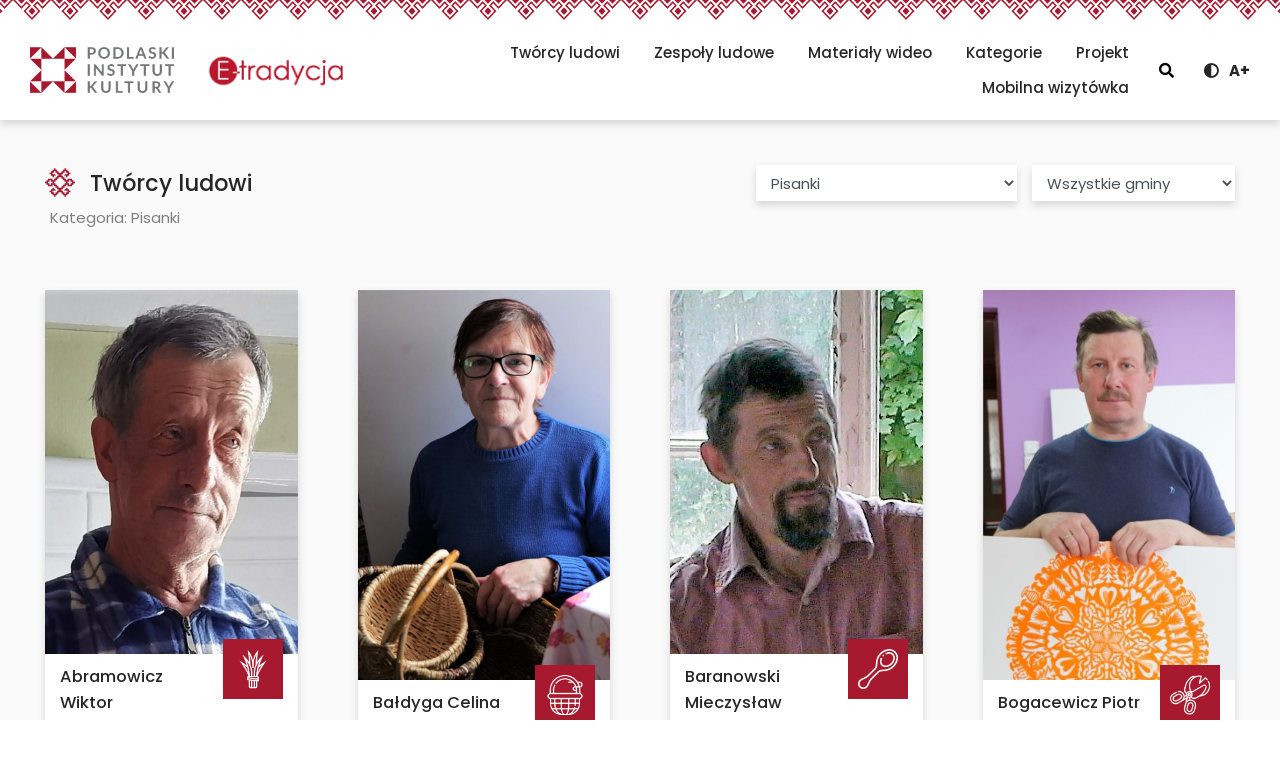

--- FILE ---
content_type: text/html; charset=UTF-8
request_url: https://e-tradycja.pikpodlaskie.pl/artists-list/?search%5Bcategory%5D=6
body_size: 8149
content:
<!DOCTYPE html>
<html lang="pl-PL" class="font1">
<head>
    <meta charset="UTF-8">
    <meta name="viewport" content="width=device-width, initial-scale=1">
            <title>Twórcy ludowi &#8211; eTradycja</title>
<meta name='robots' content='max-image-preview:large' />
<link rel="alternate" type="application/rss+xml" title="eTradycja &raquo; Kanał z wpisami" href="https://e-tradycja.pikpodlaskie.pl/feed/" />
<link rel="alternate" type="application/rss+xml" title="eTradycja &raquo; Kanał z komentarzami" href="https://e-tradycja.pikpodlaskie.pl/comments/feed/" />
<link rel="alternate" title="oEmbed (JSON)" type="application/json+oembed" href="https://e-tradycja.pikpodlaskie.pl/wp-json/oembed/1.0/embed?url=https%3A%2F%2Fe-tradycja.pikpodlaskie.pl%2Fartists-list%2F" />
<link rel="alternate" title="oEmbed (XML)" type="text/xml+oembed" href="https://e-tradycja.pikpodlaskie.pl/wp-json/oembed/1.0/embed?url=https%3A%2F%2Fe-tradycja.pikpodlaskie.pl%2Fartists-list%2F&#038;format=xml" />
<style id='wp-img-auto-sizes-contain-inline-css' type='text/css'>
img:is([sizes=auto i],[sizes^="auto," i]){contain-intrinsic-size:3000px 1500px}
/*# sourceURL=wp-img-auto-sizes-contain-inline-css */
</style>
<link rel='stylesheet' id='bootstrap-css' href='https://e-tradycja.pikpodlaskie.pl/wp-content/themes/ideaweb/libs/bootstrap/bootstrap.min.css?ver=4.4.1' type='text/css' media='all' />
<link rel='stylesheet' id='font-awesome-css' href='https://e-tradycja.pikpodlaskie.pl/wp-content/themes/ideaweb/libs/font-awesome/css/all.min.css?ver=5.12.0' type='text/css' media='all' />
<link rel='stylesheet' id='baguetteBox-css' href='https://e-tradycja.pikpodlaskie.pl/wp-content/themes/ideaweb/libs/baguetteBox/baguetteBox.min.css?ver=1.11.0' type='text/css' media='all' />
<link rel='stylesheet' id='swiper-css' href='https://e-tradycja.pikpodlaskie.pl/wp-content/themes/ideaweb/libs/swiper/swiper-bundle.min.css?ver=6.5.9' type='text/css' media='all' />
<link rel='stylesheet' id='theme-style-css' href='https://e-tradycja.pikpodlaskie.pl/wp-content/themes/ideaweb/css/style.css?ver=1.0.12' type='text/css' media='all' />
<link rel='stylesheet' id='stylesheet-css' href='https://e-tradycja.pikpodlaskie.pl/wp-content/themes/ideaweb/style.css?ver=6.9' type='text/css' media='all' />
<script type="text/javascript" src="https://e-tradycja.pikpodlaskie.pl/wp-includes/js/jquery/jquery.min.js?ver=3.7.1" id="jquery-core-js"></script>
<script type="text/javascript" src="https://e-tradycja.pikpodlaskie.pl/wp-includes/js/jquery/jquery-migrate.min.js?ver=3.4.1" id="jquery-migrate-js"></script>
<link rel="https://api.w.org/" href="https://e-tradycja.pikpodlaskie.pl/wp-json/" /><link rel="alternate" title="JSON" type="application/json" href="https://e-tradycja.pikpodlaskie.pl/wp-json/wp/v2/pages/292" /><link rel="EditURI" type="application/rsd+xml" title="RSD" href="https://e-tradycja.pikpodlaskie.pl/xmlrpc.php?rsd" />
<meta name="generator" content="WordPress 6.9" />
<link rel="canonical" href="https://e-tradycja.pikpodlaskie.pl/artists-list/" />
<link rel='shortlink' href='https://e-tradycja.pikpodlaskie.pl/?p=292' />
<link rel="icon" href="https://e-tradycja.pikpodlaskie.pl/wp-content/uploads/favicon.png" sizes="32x32" />
<link rel="icon" href="https://e-tradycja.pikpodlaskie.pl/wp-content/uploads/favicon.png" sizes="192x192" />
<link rel="apple-touch-icon" href="https://e-tradycja.pikpodlaskie.pl/wp-content/uploads/favicon.png" />
<meta name="msapplication-TileImage" content="https://e-tradycja.pikpodlaskie.pl/wp-content/uploads/favicon.png" />

    <!-- social media meta tags -->
        <meta property="og:title" content="Twórcy ludowi">
    <meta property="og:description" content="">
    <meta property="og:image" content="https://e-tradycja.pikpodlaskie.pl/wp-content/themes/ideaweb/img/default.jpg">
    <meta property="og:url" content="https://e-tradycja.pikpodlaskie.pl/artists-list/">
    <meta name="twitter:card" content="summary_large_image">

    <!-- Global site tag (gtag.js) - Google Analytics -->
    <script async src="https://www.googletagmanager.com/gtag/js?id=G-NKV9KQ4BVP"></script>
    <script>
        window.dataLayer = window.dataLayer || [];
        function gtag(){dataLayer.push(arguments);}
        gtag('js', new Date());
        gtag('config', 'G-NKV9KQ4BVP');
    </script>
    
<style id='global-styles-inline-css' type='text/css'>
:root{--wp--preset--aspect-ratio--square: 1;--wp--preset--aspect-ratio--4-3: 4/3;--wp--preset--aspect-ratio--3-4: 3/4;--wp--preset--aspect-ratio--3-2: 3/2;--wp--preset--aspect-ratio--2-3: 2/3;--wp--preset--aspect-ratio--16-9: 16/9;--wp--preset--aspect-ratio--9-16: 9/16;--wp--preset--color--black: #000000;--wp--preset--color--cyan-bluish-gray: #abb8c3;--wp--preset--color--white: #ffffff;--wp--preset--color--pale-pink: #f78da7;--wp--preset--color--vivid-red: #cf2e2e;--wp--preset--color--luminous-vivid-orange: #ff6900;--wp--preset--color--luminous-vivid-amber: #fcb900;--wp--preset--color--light-green-cyan: #7bdcb5;--wp--preset--color--vivid-green-cyan: #00d084;--wp--preset--color--pale-cyan-blue: #8ed1fc;--wp--preset--color--vivid-cyan-blue: #0693e3;--wp--preset--color--vivid-purple: #9b51e0;--wp--preset--gradient--vivid-cyan-blue-to-vivid-purple: linear-gradient(135deg,rgb(6,147,227) 0%,rgb(155,81,224) 100%);--wp--preset--gradient--light-green-cyan-to-vivid-green-cyan: linear-gradient(135deg,rgb(122,220,180) 0%,rgb(0,208,130) 100%);--wp--preset--gradient--luminous-vivid-amber-to-luminous-vivid-orange: linear-gradient(135deg,rgb(252,185,0) 0%,rgb(255,105,0) 100%);--wp--preset--gradient--luminous-vivid-orange-to-vivid-red: linear-gradient(135deg,rgb(255,105,0) 0%,rgb(207,46,46) 100%);--wp--preset--gradient--very-light-gray-to-cyan-bluish-gray: linear-gradient(135deg,rgb(238,238,238) 0%,rgb(169,184,195) 100%);--wp--preset--gradient--cool-to-warm-spectrum: linear-gradient(135deg,rgb(74,234,220) 0%,rgb(151,120,209) 20%,rgb(207,42,186) 40%,rgb(238,44,130) 60%,rgb(251,105,98) 80%,rgb(254,248,76) 100%);--wp--preset--gradient--blush-light-purple: linear-gradient(135deg,rgb(255,206,236) 0%,rgb(152,150,240) 100%);--wp--preset--gradient--blush-bordeaux: linear-gradient(135deg,rgb(254,205,165) 0%,rgb(254,45,45) 50%,rgb(107,0,62) 100%);--wp--preset--gradient--luminous-dusk: linear-gradient(135deg,rgb(255,203,112) 0%,rgb(199,81,192) 50%,rgb(65,88,208) 100%);--wp--preset--gradient--pale-ocean: linear-gradient(135deg,rgb(255,245,203) 0%,rgb(182,227,212) 50%,rgb(51,167,181) 100%);--wp--preset--gradient--electric-grass: linear-gradient(135deg,rgb(202,248,128) 0%,rgb(113,206,126) 100%);--wp--preset--gradient--midnight: linear-gradient(135deg,rgb(2,3,129) 0%,rgb(40,116,252) 100%);--wp--preset--font-size--small: 13px;--wp--preset--font-size--medium: 20px;--wp--preset--font-size--large: 36px;--wp--preset--font-size--x-large: 42px;--wp--preset--spacing--20: 0.44rem;--wp--preset--spacing--30: 0.67rem;--wp--preset--spacing--40: 1rem;--wp--preset--spacing--50: 1.5rem;--wp--preset--spacing--60: 2.25rem;--wp--preset--spacing--70: 3.38rem;--wp--preset--spacing--80: 5.06rem;--wp--preset--shadow--natural: 6px 6px 9px rgba(0, 0, 0, 0.2);--wp--preset--shadow--deep: 12px 12px 50px rgba(0, 0, 0, 0.4);--wp--preset--shadow--sharp: 6px 6px 0px rgba(0, 0, 0, 0.2);--wp--preset--shadow--outlined: 6px 6px 0px -3px rgb(255, 255, 255), 6px 6px rgb(0, 0, 0);--wp--preset--shadow--crisp: 6px 6px 0px rgb(0, 0, 0);}:where(.is-layout-flex){gap: 0.5em;}:where(.is-layout-grid){gap: 0.5em;}body .is-layout-flex{display: flex;}.is-layout-flex{flex-wrap: wrap;align-items: center;}.is-layout-flex > :is(*, div){margin: 0;}body .is-layout-grid{display: grid;}.is-layout-grid > :is(*, div){margin: 0;}:where(.wp-block-columns.is-layout-flex){gap: 2em;}:where(.wp-block-columns.is-layout-grid){gap: 2em;}:where(.wp-block-post-template.is-layout-flex){gap: 1.25em;}:where(.wp-block-post-template.is-layout-grid){gap: 1.25em;}.has-black-color{color: var(--wp--preset--color--black) !important;}.has-cyan-bluish-gray-color{color: var(--wp--preset--color--cyan-bluish-gray) !important;}.has-white-color{color: var(--wp--preset--color--white) !important;}.has-pale-pink-color{color: var(--wp--preset--color--pale-pink) !important;}.has-vivid-red-color{color: var(--wp--preset--color--vivid-red) !important;}.has-luminous-vivid-orange-color{color: var(--wp--preset--color--luminous-vivid-orange) !important;}.has-luminous-vivid-amber-color{color: var(--wp--preset--color--luminous-vivid-amber) !important;}.has-light-green-cyan-color{color: var(--wp--preset--color--light-green-cyan) !important;}.has-vivid-green-cyan-color{color: var(--wp--preset--color--vivid-green-cyan) !important;}.has-pale-cyan-blue-color{color: var(--wp--preset--color--pale-cyan-blue) !important;}.has-vivid-cyan-blue-color{color: var(--wp--preset--color--vivid-cyan-blue) !important;}.has-vivid-purple-color{color: var(--wp--preset--color--vivid-purple) !important;}.has-black-background-color{background-color: var(--wp--preset--color--black) !important;}.has-cyan-bluish-gray-background-color{background-color: var(--wp--preset--color--cyan-bluish-gray) !important;}.has-white-background-color{background-color: var(--wp--preset--color--white) !important;}.has-pale-pink-background-color{background-color: var(--wp--preset--color--pale-pink) !important;}.has-vivid-red-background-color{background-color: var(--wp--preset--color--vivid-red) !important;}.has-luminous-vivid-orange-background-color{background-color: var(--wp--preset--color--luminous-vivid-orange) !important;}.has-luminous-vivid-amber-background-color{background-color: var(--wp--preset--color--luminous-vivid-amber) !important;}.has-light-green-cyan-background-color{background-color: var(--wp--preset--color--light-green-cyan) !important;}.has-vivid-green-cyan-background-color{background-color: var(--wp--preset--color--vivid-green-cyan) !important;}.has-pale-cyan-blue-background-color{background-color: var(--wp--preset--color--pale-cyan-blue) !important;}.has-vivid-cyan-blue-background-color{background-color: var(--wp--preset--color--vivid-cyan-blue) !important;}.has-vivid-purple-background-color{background-color: var(--wp--preset--color--vivid-purple) !important;}.has-black-border-color{border-color: var(--wp--preset--color--black) !important;}.has-cyan-bluish-gray-border-color{border-color: var(--wp--preset--color--cyan-bluish-gray) !important;}.has-white-border-color{border-color: var(--wp--preset--color--white) !important;}.has-pale-pink-border-color{border-color: var(--wp--preset--color--pale-pink) !important;}.has-vivid-red-border-color{border-color: var(--wp--preset--color--vivid-red) !important;}.has-luminous-vivid-orange-border-color{border-color: var(--wp--preset--color--luminous-vivid-orange) !important;}.has-luminous-vivid-amber-border-color{border-color: var(--wp--preset--color--luminous-vivid-amber) !important;}.has-light-green-cyan-border-color{border-color: var(--wp--preset--color--light-green-cyan) !important;}.has-vivid-green-cyan-border-color{border-color: var(--wp--preset--color--vivid-green-cyan) !important;}.has-pale-cyan-blue-border-color{border-color: var(--wp--preset--color--pale-cyan-blue) !important;}.has-vivid-cyan-blue-border-color{border-color: var(--wp--preset--color--vivid-cyan-blue) !important;}.has-vivid-purple-border-color{border-color: var(--wp--preset--color--vivid-purple) !important;}.has-vivid-cyan-blue-to-vivid-purple-gradient-background{background: var(--wp--preset--gradient--vivid-cyan-blue-to-vivid-purple) !important;}.has-light-green-cyan-to-vivid-green-cyan-gradient-background{background: var(--wp--preset--gradient--light-green-cyan-to-vivid-green-cyan) !important;}.has-luminous-vivid-amber-to-luminous-vivid-orange-gradient-background{background: var(--wp--preset--gradient--luminous-vivid-amber-to-luminous-vivid-orange) !important;}.has-luminous-vivid-orange-to-vivid-red-gradient-background{background: var(--wp--preset--gradient--luminous-vivid-orange-to-vivid-red) !important;}.has-very-light-gray-to-cyan-bluish-gray-gradient-background{background: var(--wp--preset--gradient--very-light-gray-to-cyan-bluish-gray) !important;}.has-cool-to-warm-spectrum-gradient-background{background: var(--wp--preset--gradient--cool-to-warm-spectrum) !important;}.has-blush-light-purple-gradient-background{background: var(--wp--preset--gradient--blush-light-purple) !important;}.has-blush-bordeaux-gradient-background{background: var(--wp--preset--gradient--blush-bordeaux) !important;}.has-luminous-dusk-gradient-background{background: var(--wp--preset--gradient--luminous-dusk) !important;}.has-pale-ocean-gradient-background{background: var(--wp--preset--gradient--pale-ocean) !important;}.has-electric-grass-gradient-background{background: var(--wp--preset--gradient--electric-grass) !important;}.has-midnight-gradient-background{background: var(--wp--preset--gradient--midnight) !important;}.has-small-font-size{font-size: var(--wp--preset--font-size--small) !important;}.has-medium-font-size{font-size: var(--wp--preset--font-size--medium) !important;}.has-large-font-size{font-size: var(--wp--preset--font-size--large) !important;}.has-x-large-font-size{font-size: var(--wp--preset--font-size--x-large) !important;}
/*# sourceURL=global-styles-inline-css */
</style>
</head>

<body class="wp-singular page-template page-template-page-templates page-template-artists page-template-page-templatesartists-php page page-id-292 wp-custom-logo wp-theme-ideaweb">
    <div class="wrapper" id="wrapper">
        
        
<ul class="skip-links">
    <li><a href="#skip_search">Przejdź do wyszukiwarki</a></li>
    <li><a href="#skip_menu">Przejdź do menu głównego</a></li> 
    <li><a href="#skip_content">Przejdź do treści</a></li>
</ul>

<div class="page-cover"><div class="image"></div></div>
<div class="arrow-top"><i class="fas fa-chevron-up"></i></div>

<div class="header-fix"></div>
<header >
    <div class="ornament"></div>
    <h1 class="sr-only">eTradycjaTwórcy ludowi - </h1>
    <div class="row">
        <div class="logo">
            <div class="logo-pik"><img src="https://e-tradycja.pikpodlaskie.pl/wp-content/themes/ideaweb/img/pik-logo.png" alt="Podlaski Instytut Kultury" /></div>
            <a href="https://e-tradycja.pikpodlaskie.pl/" class="custom-logo-link" rel="home"><img width="158" height="41" src="https://e-tradycja.pikpodlaskie.pl/wp-content/uploads/cropped-cropped-logo-e-tradycja-bez-tagline.png" class="custom-logo" alt="eTradycja" decoding="async" /></a>        </div>
        <nav id="skip_menu" tabindex="-1">
            <h2 class="sr-only">Menu główne</h2>
            <div class="main-menu"><ul id="menu-menu-glowne" class="menu"><li id="menu-item-294" class="menu-item menu-item-type-post_type menu-item-object-page current-menu-item page_item page-item-292 current_page_item menu-item-294"><a href="https://e-tradycja.pikpodlaskie.pl/artists-list/" aria-current="page">Twórcy ludowi</a></li>
<li id="menu-item-3270" class="menu-item menu-item-type-post_type menu-item-object-page menu-item-3270"><a href="https://e-tradycja.pikpodlaskie.pl/zespoly-ludowe/">Zespoły ludowe</a></li>
<li id="menu-item-3273" class="menu-item menu-item-type-post_type menu-item-object-page menu-item-3273"><a href="https://e-tradycja.pikpodlaskie.pl/materialy-filmowe/">Materiały wideo</a></li>
<li id="menu-item-327" class="menu-item menu-item-type-post_type menu-item-object-page menu-item-327"><a href="https://e-tradycja.pikpodlaskie.pl/kategorie/">Kategorie</a></li>
<li id="menu-item-328" class="menu-item menu-item-type-post_type menu-item-object-page menu-item-328"><a href="https://e-tradycja.pikpodlaskie.pl/projekt/">Projekt</a></li>
<li id="menu-item-1403" class="menu-item menu-item-type-post_type menu-item-object-page menu-item-1403"><a href="https://e-tradycja.pikpodlaskie.pl/mobilna-wizytowka/">Mobilna wizytówka</a></li>
</ul></div>
        </nav>
        <div class="right">
            <div class="search">
                <button data-toggle="modal" data-target="#modal-search"><i class="fas fa-search"></i><span class="sr-only">Szukaj</span></button>
            </div>
            <div class="accessibility">
                <a href="?access_contrast=1" class="contrast" title="Kontrast"><i class="fas fa-adjust"></i></a>
                <a href="?access_font=2" class="font" title="Zmień wielkość czcionki">
                    <span>A+</span>                </a>
            </div>
            <div class="mobile">
                <div class="icon"><i class="fa fa-bars"></i></div>
            </div>
        </div>
    </div>
</header>

<script>
jQuery(document).on('ready', function($){
    jQuery('.skip-links li a[href="#skip_search"]').on('click', function(e){
        //e.preventDefault();
        jQuery('#modal-search').on('shown.bs.modal', function(e){
            jQuery('#skip_search').focus();
        }).modal('show');
    });
});
</script>

<div class="modal fade" id="modal-search" tabindex="-1" role="dialog">
    <div class="modal-dialog modal-dialog-centered" role="document">
        <div class="modal-content">
            <div class="modal-header">
                <h5 class="modal-title">Wyszukiwarka</h5>
                <button type="button" class="close" data-dismiss="modal" aria-label="Close"><span aria-hidden="true">&times;</span></button>
            </div>
            <div class="modal-body">
                <div class="form-group">
                    <label for="type_select">Typ twórczości</label>
                    <select class="form-control search-type" id="type_select">
                        <option value="artists">Artyści ludowi</option>
                        <option value="bands">Zespoły ludowe</option>
                    </select>
                </div>
                <div class="form form-artists active">
                    <form id="search-form-artists" role="search" method="GET" action="https://e-tradycja.pikpodlaskie.pl/artists-list/">
                        <input type="hidden" name="search[type]" value="artists" />
                        <div class="form-group">
                            <label for="skip_search">Szukana fraza</label>
                            <input type="search" class="form-control" id="skip_search" name="search[text]" class="input-search" placeholder="Wpisz szukaną frazę" aria-label="Wpisz szukaną frazę">
                        </div>
                        <div class="form-group">
                            <label for="skip_search">Kategoria</label>
                            <select class="form-control" name="search[category]">
                                <option value="0">Wszystkie kategorie</option>
                                                                <option value="50">Instrumenty</option>
                                                                <option value="2">Tkactwo</option>
                                                                <option value="12">Garncarstwo</option>
                                                                <option value="9">Plecionkarstwo</option>
                                                                <option value="16">Plecionkarstwo ze słomy</option>
                                                                <option value="15">Plecionkarstwo z wikliny</option>
                                                                <option value="3">Rzeźba</option>
                                                                <option value="17">Łyżkarstwo</option>
                                                                <option value="11">Kowalstwo</option>
                                                                <option value="18">Zabawka ludowa</option>
                                                                <option value="13">Wycinanka</option>
                                                                <option value="19">Hafciarstwo</option>
                                                                <option value="20">Zdobnictwo architektoniczne</option>
                                                                <option value="21">Tokarstwo</option>
                                                                <option value="22">Plastyka obrzędowa</option>
                                                                <option value="6">Pisanki</option>
                                                                <option value="23">Palmy / kwiaty</option>
                                                                <option value="7">Pająki</option>
                                                                <option value="24">Pieczywo obrzędowe</option>
                                                            </select>
                        </div>
                        <div class="form-group">
                            <label for="skip_search">Gmina</label>
                            <select class="form-control" name="search[location]">
                                <option value="0">Wszystkie gminy</option>
                                                                <option value="30">Augustów</option>
                                                                <option value="32">Białystok</option>
                                                                <option value="34">Bielsk Podlaski</option>
                                                                <option value="49">Ciechanowiec</option>
                                                                <option value="27">Czarna Białostocka</option>
                                                                <option value="43">Dubicze Cerkiewne</option>
                                                                <option value="46">Goniądz</option>
                                                                <option value="39">Hajnówka</option>
                                                                <option value="28">Janów</option>
                                                                <option value="47">Jaświły</option>
                                                                <option value="26">Juchnowiec Kościelny</option>
                                                                <option value="33">Korycin</option>
                                                                <option value="38">Krynki</option>
                                                                <option value="31">Lipsk</option>
                                                                <option value="36">Mielnik</option>
                                                                <option value="37">Narewka</option>
                                                                <option value="44">Nowinka</option>
                                                                <option value="42">Orla</option>
                                                                <option value="25">Puńsk</option>
                                                                <option value="41">Sidra</option>
                                                                <option value="48">Sokółka</option>
                                                                <option value="51">Sztabin</option>
                                                                <option value="35">Szudziałowo</option>
                                                                <option value="45">Trzcianne</option>
                                                                <option value="14">Turośl</option>
                                                                <option value="40">Wasilków</option>
                                                                <option value="29">Zabłudów</option>
                                                            </select>
                        </div>
                    </form>
                </div>
                <div class="form form-bands">
                    <form id="search-form-bands" role="search" method="GET" action="https://e-tradycja.pikpodlaskie.pl/zespoly-ludowe/">
                        <input type="hidden" name="search[type]" value="bands" />
                        <div class="form-group">
                            <label for="skip_search">Szukana fraza</label>
                            <input type="search" class="form-control" id="skip_search" name="search[text]" class="input-search" placeholder="Wpisz szukaną frazę" aria-label="Wpisz szukaną frazę">
                        </div>
                        <div class="form-group">
                            <label for="skip_search">Kategoria</label>
                            <select class="form-control" name="search[category]">
                                <option value="0">Wszystkie kategorie</option>
                                                                <option value="55">Zespół pieśni i tańca</option>
                                                                <option value="56">Tradycyjny zespół śpiewaczy</option>
                                                                <option value="57">Zespół folklorystyczny</option>
                                                                <option value="58">Zespół obrzędowy</option>
                                                            </select>
                        </div>
                        <div class="form-group">
                            <label for="skip_search">Gmina</label>
                            <select class="form-control" name="search[location]">
                                <option value="0">Wszystkie gminy</option>
                                                                <option value="30">Augustów</option>
                                                                <option value="32">Białystok</option>
                                                                <option value="34">Bielsk Podlaski</option>
                                                                <option value="64">Brańsk</option>
                                                                <option value="62">Bór</option>
                                                                <option value="75">Choroszcz</option>
                                                                <option value="65">Czarna Wieś Kościelna</option>
                                                                <option value="80">Czeremcha</option>
                                                                <option value="71">Dobrzyniewo Duże</option>
                                                                <option value="63">Dubiażyn</option>
                                                                <option value="46">Goniądz</option>
                                                                <option value="78">Gródek</option>
                                                                <option value="39">Hajnówka</option>
                                                                <option value="47">Jaświły</option>
                                                                <option value="79">Kleszczele</option>
                                                                <option value="68">Knyszyn</option>
                                                                <option value="81">Krypno</option>
                                                                <option value="31">Lipsk</option>
                                                                <option value="82">Miasto Grajewo</option>
                                                                <option value="72">Mońki</option>
                                                                <option value="44">Nowinka</option>
                                                                <option value="59">Nowogród</option>
                                                                <option value="61">Siemiatycze</option>
                                                                <option value="77">Szepietowo</option>
                                                                <option value="60">Szypliszki</option>
                                                                <option value="45">Trzcianne</option>
                                                                <option value="14">Turośl</option>
                                                                <option value="74">Tykocin</option>
                                                                <option value="69">Wilanowo</option>
                                                                <option value="67">Wyszonki Błonie</option>
                                                                <option value="70">Zbójna</option>
                                                            </select>
                        </div>
                    </form>
                </div>
            </div>
            <div class="modal-footer">
                <div class="form-group submit submit-artists active">
                    <button type="submit" form="search-form-artists" class="btn btn-green">Szukaj</button>
                </div>
                <div class="form-group submit submit-bands">
                    <button type="submit" form="search-form-bands" class="btn btn-green">Szukaj</button>
                </div>
            </div>
        </div>
    </div>
</div>

<script>
jQuery(document).on('ready', function($){

    jQuery('#modal-search #type_select').on('change', function(){
        const val = jQuery(this).val();
        jQuery('#modal-search .form').removeClass('active');
        jQuery('#modal-search .submit').removeClass('active');
        if(val == 'artists'){
            jQuery('#modal-search .form.form-artists').addClass('active');
            jQuery('#modal-search .submit.submit-artists').addClass('active');
        }else if(val == 'bands'){
            jQuery('#modal-search .form.form-bands').addClass('active');
            jQuery('#modal-search .submit.submit-bands').addClass('active');
        }
    });
    
});
</script>

<a href="#skip_content" id="skip_content" class="sr-only">Treść</a>



		
<div class="container page artists-list">
    <div class="row top">
        <h2 class="title"><span class="ornament-2"></span> Twórcy ludowi</h2>
        <div class="filter">
            <form role="search" method="GET" action="https://e-tradycja.pikpodlaskie.pl/artists-list/">
                <input type="hidden" name="search[type]" value="artists" />
                <div class="form-group">
                    <label for="skip_search" class="sr-only">Kategoria</label>
                    <select class="form-control" name="search[category]" onchange="this.form.submit()">
                        <option value="0">Wszystkie kategorie</option>
                                                <option value="50" >Instrumenty</option>
                                                <option value="2" >Tkactwo</option>
                                                <option value="12" >Garncarstwo</option>
                                                <option value="9" >Plecionkarstwo</option>
                                                <option value="16" >Plecionkarstwo ze słomy</option>
                                                <option value="15" >Plecionkarstwo z wikliny</option>
                                                <option value="3" >Rzeźba</option>
                                                <option value="17" >Łyżkarstwo</option>
                                                <option value="11" >Kowalstwo</option>
                                                <option value="18" >Zabawka ludowa</option>
                                                <option value="13" >Wycinanka</option>
                                                <option value="19" >Hafciarstwo</option>
                                                <option value="20" >Zdobnictwo architektoniczne</option>
                                                <option value="21" >Tokarstwo</option>
                                                <option value="22" >Plastyka obrzędowa</option>
                                                <option value="6" selected>Pisanki</option>
                                                <option value="23" >Palmy / kwiaty</option>
                                                <option value="7" >Pająki</option>
                                                <option value="24" >Pieczywo obrzędowe</option>
                                            </select>
                </div>
                <div class="form-group">
                    <label for="skip_search" class="sr-only">Gmina</label>
                    <select class="form-control" name="search[location]" onchange="this.form.submit()">
                        <option value="0">Wszystkie gminy</option>
                                                <option value="30" >Augustów</option>
                                                <option value="32" >Białystok</option>
                                                <option value="34" >Bielsk Podlaski</option>
                                                <option value="49" >Ciechanowiec</option>
                                                <option value="27" >Czarna Białostocka</option>
                                                <option value="43" >Dubicze Cerkiewne</option>
                                                <option value="46" >Goniądz</option>
                                                <option value="39" >Hajnówka</option>
                                                <option value="28" >Janów</option>
                                                <option value="47" >Jaświły</option>
                                                <option value="26" >Juchnowiec Kościelny</option>
                                                <option value="33" >Korycin</option>
                                                <option value="38" >Krynki</option>
                                                <option value="31" >Lipsk</option>
                                                <option value="36" >Mielnik</option>
                                                <option value="37" >Narewka</option>
                                                <option value="44" >Nowinka</option>
                                                <option value="42" >Orla</option>
                                                <option value="25" >Puńsk</option>
                                                <option value="41" >Sidra</option>
                                                <option value="48" >Sokółka</option>
                                                <option value="51" >Sztabin</option>
                                                <option value="35" >Szudziałowo</option>
                                                <option value="45" >Trzcianne</option>
                                                <option value="14" >Turośl</option>
                                                <option value="40" >Wasilków</option>
                                                <option value="29" >Zabłudów</option>
                                            </select>
                </div>
            </form>
        </div>
    </div>
    
        <div class="row search">
                <span>Kategoria: Pisanki</span>            </div>
        
        <div class="row subs">
            </div>
        
    <div class="row main">
        
            <div class="col-lg-3 col-md-4 col-sm-6 col-12 element">
                <a class="tile" href="https://e-tradycja.pikpodlaskie.pl/artists/wiktor-abramowicz/" title="Abramowicz Wiktor">
                    <div class="image">
                                                <div class="img" style="background-image:url('https://e-tradycja.pikpodlaskie.pl/wp-content/uploads/wiktor-abramowicz-18-563x600.jpg');"></div>
                    </div>
                    <div class="text">
                        <div class="info">
                            <div class="name">Abramowicz Wiktor</div>
                            <div class="city">Kolonia Ostrówki</div>
                        </div>
                        <div class="right">
                            <div class="icon"><img src="https://e-tradycja.pikpodlaskie.pl/wp-content/uploads/plecionkarstwo-sloma.png" alt="Plecionkarstwo ze słomy" /></div>
                        </div>
                    </div>
                </a>
            </div>

        
            <div class="col-lg-3 col-md-4 col-sm-6 col-12 element">
                <a class="tile" href="https://e-tradycja.pikpodlaskie.pl/artists/celina-baldyga/" title="Bałdyga Celina">
                    <div class="image">
                                                <div class="img" style="background-image:url('https://e-tradycja.pikpodlaskie.pl/wp-content/uploads/portret-407x600.jpg');"></div>
                    </div>
                    <div class="text">
                        <div class="info">
                            <div class="name">Bałdyga Celina</div>
                            <div class="city">Ksebki</div>
                        </div>
                        <div class="right">
                            <div class="icon"><img src="https://e-tradycja.pikpodlaskie.pl/wp-content/uploads/plecionkarstwo-wiklina.png" alt="Plecionkarstwo z wikliny" /></div>
                        </div>
                    </div>
                </a>
            </div>

        
            <div class="col-lg-3 col-md-4 col-sm-6 col-12 element">
                <a class="tile" href="https://e-tradycja.pikpodlaskie.pl/artists/mieczyslaw-baranowski/" title="Baranowski Mieczysław">
                    <div class="image">
                                                <div class="img" style="background-image:url('https://e-tradycja.pikpodlaskie.pl/wp-content/uploads/mieczyslaw-baranowski-21.jpg');"></div>
                    </div>
                    <div class="text">
                        <div class="info">
                            <div class="name">Baranowski Mieczysław</div>
                            <div class="city">Zamczysk</div>
                        </div>
                        <div class="right">
                            <div class="icon"><img src="https://e-tradycja.pikpodlaskie.pl/wp-content/uploads/lyzkarstwo.png" alt="Łyżkarstwo" /></div>
                        </div>
                    </div>
                </a>
            </div>

        
            <div class="col-lg-3 col-md-4 col-sm-6 col-12 element">
                <a class="tile" href="https://e-tradycja.pikpodlaskie.pl/artists/piotr-bogacewicz/" title="Bogacewicz Piotr">
                    <div class="image">
                                                <div class="img" style="background-image:url('https://e-tradycja.pikpodlaskie.pl/wp-content/uploads/piotr-bogacewicz-21-328x600.jpg');"></div>
                    </div>
                    <div class="text">
                        <div class="info">
                            <div class="name">Bogacewicz Piotr</div>
                            <div class="city">Krywiatycze</div>
                        </div>
                        <div class="right">
                            <div class="icon"><img src="https://e-tradycja.pikpodlaskie.pl/wp-content/uploads/wycinanka.png" alt="Wycinanka" /></div>
                        </div>
                    </div>
                </a>
            </div>

        
            <div class="col-lg-3 col-md-4 col-sm-6 col-12 element">
                <a class="tile" href="https://e-tradycja.pikpodlaskie.pl/artists/raimonda-chmielevska/" title="Chmielevska Raimonda">
                    <div class="image">
                                                <div class="img" style="background-image:url('https://e-tradycja.pikpodlaskie.pl/wp-content/uploads/raimonda-chmielevska-21-rotated-e1636034831472-452x600.jpg');"></div>
                    </div>
                    <div class="text">
                        <div class="info">
                            <div class="name">Chmielevska Raimonda</div>
                            <div class="city">Puńsk</div>
                        </div>
                        <div class="right">
                            <div class="icon"><img src="https://e-tradycja.pikpodlaskie.pl/wp-content/uploads/wycinanka.png" alt="Wycinanka" /></div>
                        </div>
                    </div>
                </a>
            </div>

        
            <div class="col-lg-3 col-md-4 col-sm-6 col-12 element">
                <a class="tile" href="https://e-tradycja.pikpodlaskie.pl/artists/bozena-chomiczewska/" title="Chomiczewska Bożena">
                    <div class="image">
                                                <div class="img" style="background-image:url('https://e-tradycja.pikpodlaskie.pl/wp-content/uploads/bozena-chomiczewska-21-407x600.jpg');"></div>
                    </div>
                    <div class="text">
                        <div class="info">
                            <div class="name">Chomiczewska Bożena</div>
                            <div class="city">Lipsk</div>
                        </div>
                        <div class="right">
                            <div class="icon"><img src="https://e-tradycja.pikpodlaskie.pl/wp-content/uploads/pisanki.png" alt="Pisanki" /></div>
                        </div>
                    </div>
                </a>
            </div>

        
            <div class="col-lg-3 col-md-4 col-sm-6 col-12 element">
                <a class="tile" href="https://e-tradycja.pikpodlaskie.pl/artists/chomiczewska-ewa/" title="Chomiczewska Ewa">
                    <div class="image">
                                                <div class="img" style="background-image:url('https://e-tradycja.pikpodlaskie.pl/wp-content/uploads/p1000706-487x600.jpg');"></div>
                    </div>
                    <div class="text">
                        <div class="info">
                            <div class="name">Chomiczewska Ewa</div>
                            <div class="city">Lipsk</div>
                        </div>
                        <div class="right">
                            <div class="icon"><img src="https://e-tradycja.pikpodlaskie.pl/wp-content/uploads/pisanki.png" alt="Pisanki" /></div>
                        </div>
                    </div>
                </a>
            </div>

        
            <div class="col-lg-3 col-md-4 col-sm-6 col-12 element">
                <a class="tile" href="https://e-tradycja.pikpodlaskie.pl/artists/elzbieta-cieloszczyk/" title="Cieloszczyk Elżbieta">
                    <div class="image">
                                                <div class="img" style="background-image:url('https://e-tradycja.pikpodlaskie.pl/wp-content/uploads/elzbieta-cieloszczyk-20-486x600.jpg');"></div>
                    </div>
                    <div class="text">
                        <div class="info">
                            <div class="name">Cieloszczyk Elżbieta</div>
                            <div class="city">Ksebki</div>
                        </div>
                        <div class="right">
                            <div class="icon"><img src="https://e-tradycja.pikpodlaskie.pl/wp-content/uploads/palmy-kwiaty.png" alt="Palmy / kwiaty" /></div>
                        </div>
                    </div>
                </a>
            </div>

        
            <div class="col-lg-3 col-md-4 col-sm-6 col-12 element">
                <a class="tile" href="https://e-tradycja.pikpodlaskie.pl/artists/krystyna-ciesluk/" title="Cieśluk Krystyna">
                    <div class="image">
                                                <div class="img" style="background-image:url('https://e-tradycja.pikpodlaskie.pl/wp-content/uploads/krystyna-ciesluk-13-e1637326929976-424x600.jpg');"></div>
                    </div>
                    <div class="text">
                        <div class="info">
                            <div class="name">Cieśluk Krystyna</div>
                            <div class="city">Lipsk</div>
                        </div>
                        <div class="right">
                            <div class="icon"><img src="https://e-tradycja.pikpodlaskie.pl/wp-content/uploads/pisanki.png" alt="Pisanki" /></div>
                        </div>
                    </div>
                </a>
            </div>

        
            <div class="col-lg-3 col-md-4 col-sm-6 col-12 element">
                <a class="tile" href="https://e-tradycja.pikpodlaskie.pl/artists/jan-czaban/" title="Czaban Jan">
                    <div class="image">
                                                <div class="img" style="background-image:url('https://e-tradycja.pikpodlaskie.pl/wp-content/uploads/jan-czaban-21-e1636033516383.jpg');"></div>
                    </div>
                    <div class="text">
                        <div class="info">
                            <div class="name">Czaban Jan</div>
                            <div class="city">Krynki</div>
                        </div>
                        <div class="right">
                            <div class="icon"><img src="https://e-tradycja.pikpodlaskie.pl/wp-content/uploads/rzezba.png" alt="Rzeźba" /></div>
                        </div>
                    </div>
                </a>
            </div>

        
            <div class="col-lg-3 col-md-4 col-sm-6 col-12 element">
                <a class="tile" href="https://e-tradycja.pikpodlaskie.pl/artists/eugenia-czyzyk/" title="Czyżyk Eugenia">
                    <div class="image">
                                                <div class="img" style="background-image:url('https://e-tradycja.pikpodlaskie.pl/wp-content/uploads/eugenia-czyzyk-25-469x600.jpg');"></div>
                    </div>
                    <div class="text">
                        <div class="info">
                            <div class="name">Czyżyk Eugenia</div>
                            <div class="city">Bielsk Podlaski</div>
                        </div>
                        <div class="right">
                            <div class="icon"><img src="https://e-tradycja.pikpodlaskie.pl/wp-content/uploads/palmy-kwiaty.png" alt="Palmy / kwiaty" /></div>
                        </div>
                    </div>
                </a>
            </div>

        
            <div class="col-lg-3 col-md-4 col-sm-6 col-12 element">
                <a class="tile" href="https://e-tradycja.pikpodlaskie.pl/artists/tadeusz-dabrowski/" title="Dąbrowski Tadeusz">
                    <div class="image">
                                                <div class="img" style="background-image:url('https://e-tradycja.pikpodlaskie.pl/wp-content/uploads/tadeusz-dabrowski-21-e1636031444442-438x600.jpg');"></div>
                    </div>
                    <div class="text">
                        <div class="info">
                            <div class="name">Dąbrowski Tadeusz</div>
                            <div class="city">Trzcianne</div>
                        </div>
                        <div class="right">
                            <div class="icon"><img src="https://e-tradycja.pikpodlaskie.pl/wp-content/uploads/rzezba.png" alt="Rzeźba" /></div>
                        </div>
                    </div>
                </a>
            </div>

        
            <div class="col-lg-3 col-md-4 col-sm-6 col-12 element">
                <a class="tile" href="https://e-tradycja.pikpodlaskie.pl/artists/dembowska-danuta/" title="Dembowska Danuta">
                    <div class="image">
                                                <div class="img" style="background-image:url('https://e-tradycja.pikpodlaskie.pl/wp-content/uploads/p1022846-456x600.jpg');"></div>
                    </div>
                    <div class="text">
                        <div class="info">
                            <div class="name">Dembowska Danuta</div>
                            <div class="city">Mociesze</div>
                        </div>
                        <div class="right">
                            <div class="icon"><img src="https://e-tradycja.pikpodlaskie.pl/wp-content/uploads/rzezba.png" alt="Rzeźba" /></div>
                        </div>
                    </div>
                </a>
            </div>

        
            <div class="col-lg-3 col-md-4 col-sm-6 col-12 element">
                <a class="tile" href="https://e-tradycja.pikpodlaskie.pl/artists/golko-helena/" title="Gołko Helena">
                    <div class="image">
                                                <div class="img" style="background-image:url('https://e-tradycja.pikpodlaskie.pl/wp-content/uploads/portret-7-450x600.jpg');"></div>
                    </div>
                    <div class="text">
                        <div class="info">
                            <div class="name">Gołko Helena</div>
                            <div class="city">Trofimówka 29</div>
                        </div>
                        <div class="right">
                            <div class="icon"><img src="https://e-tradycja.pikpodlaskie.pl/wp-content/uploads/tkactwo.png" alt="Tkactwo" /></div>
                        </div>
                    </div>
                </a>
            </div>

        
            <div class="col-lg-3 col-md-4 col-sm-6 col-12 element">
                <a class="tile" href="https://e-tradycja.pikpodlaskie.pl/artists/helena-hodun/" title="Hodun Helena">
                    <div class="image">
                                                <div class="img" style="background-image:url('https://e-tradycja.pikpodlaskie.pl/wp-content/uploads/helena-hodun-22-412x600.jpg');"></div>
                    </div>
                    <div class="text">
                        <div class="info">
                            <div class="name">Hodun Helena</div>
                            <div class="city">Pawłowicze</div>
                        </div>
                        <div class="right">
                            <div class="icon"><img src="https://e-tradycja.pikpodlaskie.pl/wp-content/uploads/pisanki.png" alt="Pisanki" /></div>
                        </div>
                    </div>
                </a>
            </div>

        
            <div class="col-lg-3 col-md-4 col-sm-6 col-12 element">
                <a class="tile" href="https://e-tradycja.pikpodlaskie.pl/artists/sylwia-hryszko/" title="Hryszko Sylwia">
                    <div class="image">
                                                <div class="img" style="background-image:url('https://e-tradycja.pikpodlaskie.pl/wp-content/uploads/sylwia-hryszko-e1636111428843-439x600.jpg');"></div>
                    </div>
                    <div class="text">
                        <div class="info">
                            <div class="name">Hryszko Sylwia</div>
                            <div class="city">Białystok</div>
                        </div>
                        <div class="right">
                            <div class="icon"><img src="https://e-tradycja.pikpodlaskie.pl/wp-content/uploads/pajaki.png" alt="Pająki" /></div>
                        </div>
                    </div>
                </a>
            </div>

         
    </div>
    
        <div class="row bottom">
        <div class="pagination">
            <span aria-current="page" class="page-numbers current">1</span>
<a class="page-numbers" href="https://e-tradycja.pikpodlaskie.pl/artists-list/page/2/?search%5Bcategory%5D=6">2</a>
<a class="page-numbers" href="https://e-tradycja.pikpodlaskie.pl/artists-list/page/3/?search%5Bcategory%5D=6">3</a>
<span class="page-numbers dots">&hellip;</span>
<a class="page-numbers" href="https://e-tradycja.pikpodlaskie.pl/artists-list/page/6/?search%5Bcategory%5D=6">6</a>
<a class="next page-numbers" href="https://e-tradycja.pikpodlaskie.pl/artists-list/page/2/?search%5Bcategory%5D=6"><i class="fa fa-chevron-right" aria-hidden="true"></i></a>        </div>
    </div>
    </div>   


        
<div class="footer-fix"></div>
<footer id="footer">
    <div class="top">
        <div class="row">
            <div class="col-lg-6 col-md-6 col-sm-12 col-12 left">
                <div class="logo">
                    <a class="logo-pik" href="#" rel="nofollow"><img src="https://e-tradycja.pikpodlaskie.pl/wp-content/themes/ideaweb/img/pik-logo.png" alt="Podlaski Instytut Kultury" /></a>
                    <a href="https://e-tradycja.pikpodlaskie.pl/" class="custom-logo-link" rel="home"><img width="158" height="41" src="https://e-tradycja.pikpodlaskie.pl/wp-content/uploads/cropped-cropped-logo-e-tradycja-bez-tagline.png" class="custom-logo" alt="eTradycja" decoding="async" /></a>                </div>
                
            </div>
            <div class="col-lg-6 col-md-6 col-sm-12 col-12 right">
                <div class="text"><p><b>Podlaski Instytut Kultury w Białymstoku<br /></b>15-089 Białystok, ul. Jana Kilińskiego 8<br /><a href="http://www.pikpodlaskie.pl" target="_blank" rel="noopener">www.pikpodlaskie.pl</a></p>
</div>            </div>
        </div>
    </div>
    <div class="bottom">
        <div class="ornament"></div>
        <div class="row">
            <div class="col-12 col-md-3 rights">© 2026 eTradycja Wszelkie prawa zastrzeżone.</div>
            <div class="col-12 col-md-6 center">
                <div class="text">Projekt „E-tradycja. Cyfrowa baza zespołów ludowych województwa podlaskiego” jest realizowany przez Podlaski Instytut Kultury w Białymstoku. Działanie dofinansowano ze środków Ministerstwa Kultury i Dziedzictwa Narodowego Dziedzictwa Narodowego pochodzących z Funduszu Promocji Kultury oraz z budżetu województwa podlaskiego.</div>
                <div class="img"><img src="http://e-tradycja.pikpodlaskie.pl/wp-content/uploads/e-tradycja-footer.png" /></div>
            </div>
            <div class="col-12 col-md-3 menu-bottom"><ul id="menu-menu-pod-stopka" class="menu"><li id="menu-item-23" class="menu-item menu-item-type-post_type menu-item-object-page menu-item-privacy-policy menu-item-23"><a rel="privacy-policy" href="https://e-tradycja.pikpodlaskie.pl/polityka-prywatnosci/">Polityka prywatności</a></li>
<li id="menu-item-1782" class="menu-item menu-item-type-post_type menu-item-object-page menu-item-1782"><a href="https://e-tradycja.pikpodlaskie.pl/deklaracja-dostepnosci/">Deklaracja dostępności</a></li>
</ul></div>
        </div>
    </div>
</footer>    </div>
    <script type="speculationrules">
{"prefetch":[{"source":"document","where":{"and":[{"href_matches":"/*"},{"not":{"href_matches":["/wp-*.php","/wp-admin/*","/wp-content/uploads/*","/wp-content/*","/wp-content/plugins/*","/wp-content/themes/ideaweb/*","/*\\?(.+)"]}},{"not":{"selector_matches":"a[rel~=\"nofollow\"]"}},{"not":{"selector_matches":".no-prefetch, .no-prefetch a"}}]},"eagerness":"conservative"}]}
</script>
<script type="text/javascript" src="https://e-tradycja.pikpodlaskie.pl/wp-content/themes/ideaweb/libs/bootstrap/bootstrap.min.js?ver=4.4.1" id="bootstrap-script-js"></script>
<script type="text/javascript" src="https://e-tradycja.pikpodlaskie.pl/wp-content/themes/ideaweb/libs/baguetteBox/baguetteBox.min.js?ver=1.11.0" id="baguetteBox-js"></script>
<script type="text/javascript" src="https://e-tradycja.pikpodlaskie.pl/wp-content/themes/ideaweb/libs/swiper/swiper-bundle.min.js?ver=6.5.9" id="swiper-js"></script>
<script type="text/javascript" src="https://e-tradycja.pikpodlaskie.pl/wp-content/themes/ideaweb/js/scripts.js?ver=1.0.12" id="ideaweb-script-js"></script>
</body>
</html>


--- FILE ---
content_type: text/css
request_url: https://e-tradycja.pikpodlaskie.pl/wp-content/themes/ideaweb/css/style.css?ver=1.0.12
body_size: 7318
content:
@import "normalize.css";@font-face{font-family:'Poppins';font-style:italic;font-weight:300;font-display:swap;src:url(https://fonts.gstatic.com/s/poppins/v24/pxiDyp8kv8JHgFVrJJLm21llEA.ttf) format('truetype')}@font-face{font-family:'Poppins';font-style:italic;font-weight:400;font-display:swap;src:url(https://fonts.gstatic.com/s/poppins/v24/pxiGyp8kv8JHgFVrJJLedw.ttf) format('truetype')}@font-face{font-family:'Poppins';font-style:italic;font-weight:500;font-display:swap;src:url(https://fonts.gstatic.com/s/poppins/v24/pxiDyp8kv8JHgFVrJJLmg1hlEA.ttf) format('truetype')}@font-face{font-family:'Poppins';font-style:italic;font-weight:700;font-display:swap;src:url(https://fonts.gstatic.com/s/poppins/v24/pxiDyp8kv8JHgFVrJJLmy15lEA.ttf) format('truetype')}@font-face{font-family:'Poppins';font-style:normal;font-weight:300;font-display:swap;src:url(https://fonts.gstatic.com/s/poppins/v24/pxiByp8kv8JHgFVrLDz8V1s.ttf) format('truetype')}@font-face{font-family:'Poppins';font-style:normal;font-weight:400;font-display:swap;src:url(https://fonts.gstatic.com/s/poppins/v24/pxiEyp8kv8JHgFVrFJA.ttf) format('truetype')}@font-face{font-family:'Poppins';font-style:normal;font-weight:500;font-display:swap;src:url(https://fonts.gstatic.com/s/poppins/v24/pxiByp8kv8JHgFVrLGT9V1s.ttf) format('truetype')}@font-face{font-family:'Poppins';font-style:normal;font-weight:700;font-display:swap;src:url(https://fonts.gstatic.com/s/poppins/v24/pxiByp8kv8JHgFVrLCz7V1s.ttf) format('truetype')}html,body{margin:0;padding:0;height:100%}body{margin:0;padding:0;font-family:'Poppins',sans-serif;font-size:15px;line-height:1.6;color:#262626;font-weight:400}.wrapper{position:relative;float:left;min-height:100%;width:100%;overflow:hidden;background-color:#FAFAFA}.container{position:relative;float:left;padding:0;width:100%;max-width:100%}.row{position:relative;margin:0 auto;max-width:1400px}.footer-fix{position:relative;float:left;width:100%}*{outline:0}a,a:hover,a:focus{text-decoration:none;outline:none;color:#262626}iframe{border:0;outline:0}.fixer{position:relative;float:left;width:100%}html.font1{font-size:15px}html.font1 body{font-size:15px}html.font2{font-size:18px}html.font2 body{font-size:18px}html.font3{font-size:24px}html.font3 body{font-size:24px}.absolute{position:absolute;top:0;left:0;right:0;bottom:0;width:100%;height:100%}h1,h2,h3,h4,h5,h6{font-weight:700;line-height:1.6}h2{font-size:1.6em}h3{font-size:1.4em}h4{font-size:1.2em}h5{font-size:1.1em}iframe{max-width:100%}a{font-weight:700;-webkit-transition:all .2s ease-out 0s;-moz-transition:all .2s ease-out 0s;-o-transition:all .2s ease-out 0s;transition:all .2s ease-out 0s}a:hover{text-decoration:underline}.btn,.btn:link,.btn:active,.btn:visited,.btn:focus{position:relative;display:inline-block;padding:11px 30px;background-color:transparent;color:#A6192E;font-weight:400;line-height:1;cursor:pointer;text-decoration:none;border:2px solid #A6192E;overflow:hidden;-webkit-border-radius:0;-moz-border-radius:0;border-radius:0;-webkit-transition:all .2s ease-out 0s;-moz-transition:all .2s ease-out 0s;-o-transition:all .2s ease-out 0s;transition:all .2s ease-out 0s;z-index:1}.btn:hover,.btn:link:hover,.btn:active:hover,.btn:visited:hover,.btn:focus:hover,.btn:focus,.btn:link:focus,.btn:active:focus,.btn:visited:focus,.btn:focus:focus{color:#FFF;background-color:#A6192E}.btn.btn-red,.btn:link.btn-red,.btn:active.btn-red,.btn:visited.btn-red,.btn:focus.btn-red{color:#FFF;background-color:#A6192E;border-color:#A6192E}.btn.btn-red:hover,.btn:link.btn-red:hover,.btn:active.btn-red:hover,.btn:visited.btn-red:hover,.btn:focus.btn-red:hover,.btn.btn-red:focus,.btn:link.btn-red:focus,.btn:active.btn-red:focus,.btn:visited.btn-red:focus,.btn:focus.btn-red:focus{background-color:#bc1c34;border-color:#bc1c34}.btn.btn-green,.btn:link.btn-green,.btn:active.btn-green,.btn:visited.btn-green,.btn:focus.btn-green{color:#FFF;background-color:#0BA764;border-color:#0BA764}.btn.btn-green:hover,.btn:link.btn-green:hover,.btn:active.btn-green:hover,.btn:visited.btn-green:hover,.btn:focus.btn-green:hover,.btn.btn-green:focus,.btn:link.btn-green:focus,.btn:active.btn-green:focus,.btn:visited.btn-green:focus,.btn:focus.btn-green:focus{background-color:#0dbf72;border-color:#0dbf72}.btn.btn-white,.btn:link.btn-white,.btn:active.btn-white,.btn:visited.btn-white,.btn:focus.btn-white{color:#FFF;border-color:#FFF}.btn.btn-white:hover,.btn:link.btn-white:hover,.btn:active.btn-white:hover,.btn:visited.btn-white:hover,.btn:focus.btn-white:hover,.btn.btn-white:focus,.btn:link.btn-white:focus,.btn:active.btn-white:focus,.btn:visited.btn-white:focus,.btn:focus.btn-white:focus{border-color:#A6192E;background-color:#bc1c34}input,select,.form-control{-webkit-border-radius:0;-moz-border-radius:0;border-radius:0}.modal .modal-dialog .modal-content{-webkit-border-radius:0;-moz-border-radius:0;border-radius:0}.modal .modal-dialog .modal-content .modal-header{background-color:#A6192E;-webkit-border-radius:0;-moz-border-radius:0;border-radius:0}.modal .modal-dialog .modal-content .modal-header .modal-title{color:#FFF}.modal .modal-dialog .modal-content .modal-header .close{color:#FFF}.modal#modal-map .modal-dialog .modal-content .map{width:100%;height:400px}.modal#modal-search .modal-dialog .modal-content .modal-body .form{display:none}.modal#modal-search .modal-dialog .modal-content .modal-body .form.active{display:block}.modal#modal-search .modal-dialog .modal-content .modal-footer .submit{display:none}.modal#modal-search .modal-dialog .modal-content .modal-footer .submit.active{display:block}.ornament{width:100%;height:20px;background-image:url('../img/ornament.svg');background-position:bottom center;background-size:contain;background-repeat:repeat-x}.ornament-2{width:30px;height:35px;background-image:url('../img/ornament2.svg');background-position:center center;background-size:contain;background-repeat:no-repeat}.ornament-3{width:60px;height:32px;background-image:url('../img/ornament3.svg');background-position:center center;background-size:contain;background-repeat:no-repeat}.gm-style .gm-style-iw-c{padding:0;-webkit-border-radius:0;-moz-border-radius:0;border-radius:0}.gm-style .gm-style-iw-c .gm-style-iw-d{padding:0;overflow:auto !important}.gm-style .gm-style-iw-c .gm-style-iw-d .gm-modal{display:flex;font-size:16px}.gm-style .gm-style-iw-c .gm-style-iw-d .gm-modal .gm-image{position:relative;width:100px}.gm-style .gm-style-iw-c .gm-style-iw-d .gm-modal .gm-image .img{position:absolute;top:0;left:0;right:0;bottom:0;width:100%;height:100%;background-position:top center;background-size:cover}.gm-style .gm-style-iw-c .gm-style-iw-d .gm-modal .gm-info{padding:15px 40px 15px 15px}.gm-style .gm-style-iw-c .gm-style-iw-d .gm-modal .gm-info .gm-name{font-weight:700}.gm-style .gm-style-iw-c .gm-style-iw-d .gm-modal .gm-info .gm-city{margin-top:5px;font-size:14px}.gm-style .gm-style-iw-c .gm-style-iw-d .gm-modal .gm-info .gm-category{font-size:14px;margin-top:5px}.gm-style .gm-style-iw-c .gm-style-iw-d .gm-modal .gm-info .gm-more{display:inline-block;margin-top:15px;font-size:14px}.gm-style .gm-style-iw-c .gm-style-iw-chr .gm-style-iw-ch{padding-top:0 !important}.gm-style .gm-style-iw-c .gm-style-iw-chr button{position:absolute !important;top:0 !important;right:0 !important;width:25px !important;height:25px !important;background-color:#A6192E !important;-moz-opacity:1;-khtml-opacity:1;-webkit-opacity:1;opacity:1;-ms-filter:progid:DXImageTransform.Microsoft.Alpha(opacity=100);filter:alpha(opacity=100)}.gm-style .gm-style-iw-c .gm-style-iw-chr button img{margin:5px !important;filter:brightness(0) invert(1)}.gm-style .gm-style-iw-c .gm-style-iw-chr button span{margin:1px !important;background-color:white !important}a:focus,*[tabindex="0"]:focus,button:focus,input:focus,select:focus,textarea:focus,.btn:focus{-webkit-transition:all 0s !important;-moz-transition:all 0s !important;-o-transition:all 0s !important;transition:all 0s !important;outline-offset:2px !important;outline-width:2px !important;outline-style:solid !important;outline-color:#000}.sr-only{position:absolute;width:1px;height:1px;margin:-1px;padding:0;overflow:hidden;clip:rect(0, 0, 0, 0);border:0}.skip-links{position:absolute;top:0;list-style:none;padding:0;margin:0}.skip-links a,.skip-links a:visited{position:absolute;top:0;left:-9000em;display:block;text-align:center;width:200px;padding:10px;background-color:#000;color:#FFF;font-size:.7em;outline-offset:0 !important;z-index:9999;-moz-opacity:0;-khtml-opacity:0;-webkit-opacity:0;opacity:0;-ms-filter:progid:DXImageTransform.Microsoft.Alpha(opacity=0);filter:alpha(opacity=0)}.skip-links a:focus,.skip-links a:visited:focus{text-decoration:none;left:0;-moz-opacity:1;-khtml-opacity:1;-webkit-opacity:1;opacity:1;-ms-filter:progid:DXImageTransform.Microsoft.Alpha(opacity=100);filter:alpha(opacity=100)}.page-cover{position:fixed;top:0;left:0;right:0;bottom:0;width:100%;height:100%;background-color:#FFF;z-index:9999;overflow:hidden}.page-cover .image{position:absolute;top:50%;left:50%;margin:-80px;width:160px;height:160px;background-size:contain;background-repeat:no-repeat;background-position:center center;-webkit-animation-name:loader;-webkit-animation-timing-function:ease-in-out;-webkit-animation-iteration-count:infinite;-webkit-animation-duration:2s;-webkit-animation-fill-mode:none;animation-name:loader;animation-timing-function:ease-in-out;animation-iteration-count:infinite;animation-duration:2s;animation-fill-mode:none}.arrow-top{position:fixed;width:32px;height:32px;right:20px;bottom:20px;text-align:center;color:#262626;font-weight:800;font-size:1em;background-color:#FFF;z-index:999;cursor:pointer;-moz-opacity:0;-khtml-opacity:0;-webkit-opacity:0;opacity:0;-ms-filter:progid:DXImageTransform.Microsoft.Alpha(opacity=0);filter:alpha(opacity=0);-webkit-transition:all .2s ease-out 0s;-moz-transition:all .2s ease-out 0s;-o-transition:all .2s ease-out 0s;transition:all .2s ease-out 0s}.arrow-top i{-webkit-transform:translateY(4px);-moz-transform:translateY(4px);-o-transform:translateY(4px);-ms-transform:translateY(4px);transform:translateY(4px)}.arrow-top.active{-moz-opacity:.5;-khtml-opacity:.5;-webkit-opacity:.5;opacity:.5;-ms-filter:progid:DXImageTransform.Microsoft.Alpha(opacity=50);filter:alpha(opacity=50)}.arrow-top.active:hover,.arrow-top.active:focus{color:#A6192E;-moz-opacity:1;-khtml-opacity:1;-webkit-opacity:1;opacity:1;-ms-filter:progid:DXImageTransform.Microsoft.Alpha(opacity=100);filter:alpha(opacity=100)}.post-gallery-short{width:100%;text-align:center}.post-gallery-short a{position:relative;display:inline-flex;align-items:center;justify-content:center;max-width:100%;padding:60px;background-size:cover;background-position:center center;text-decoration:none;-webkit-transition:all .2s ease-out 0s;-moz-transition:all .2s ease-out 0s;-o-transition:all .2s ease-out 0s;transition:all .2s ease-out 0s}.post-gallery-short a:before{content:"";position:absolute;top:0;left:0;right:0;bottom:0;width:100%;height:100%;background-color:rgba(0,0,0,0.5);-webkit-transition:all .2s ease-out 0s;-moz-transition:all .2s ease-out 0s;-o-transition:all .2s ease-out 0s;transition:all .2s ease-out 0s}.post-gallery-short a span{position:relative;font-weight:400;color:#FFF;z-index:2}.post-gallery-short a:hover:before{background-color:rgba(0,0,0,0.6)}header{position:fixed;width:100%;top:0;background-color:#FFF;line-height:1;z-index:99;box-shadow:0 4px 8px rgba(0,0,0,0.15)}header .row{justify-content:space-between;flex-wrap:nowrap;padding:0 15px}header .row .logo{display:flex;align-items:center;padding:15px 0;-webkit-transition:all .2s ease-out 0s;-moz-transition:all .2s ease-out 0s;-o-transition:all .2s ease-out 0s;transition:all .2s ease-out 0s}header .row .logo .logo-pik{display:inline-block;padding:0 15px;-webkit-transition:all .2s ease-out 0s;-moz-transition:all .2s ease-out 0s;-o-transition:all .2s ease-out 0s;transition:all .2s ease-out 0s}header .row .logo .logo-pik img{display:block;position:relative;max-width:100%;max-height:50px;width:auto;height:auto;-webkit-transition:all .2s ease-out 0s;-moz-transition:all .2s ease-out 0s;-o-transition:all .2s ease-out 0s;transition:all .2s ease-out 0s}header .row .logo .custom-logo-link,header .row .logo .logo{display:inline-block;padding:0 15px;-webkit-transition:all .2s ease-out 0s;-moz-transition:all .2s ease-out 0s;-o-transition:all .2s ease-out 0s;transition:all .2s ease-out 0s}header .row .logo .custom-logo-link img,header .row .logo .logo img{display:block;position:relative;max-width:100%;max-height:50px;width:auto;height:auto;-webkit-transition:all .2s ease-out 0s;-moz-transition:all .2s ease-out 0s;-o-transition:all .2s ease-out 0s;transition:all .2s ease-out 0s}header .row nav{flex-grow:2;display:flex;align-items:center;justify-content:flex-end;padding:15px 0}header .row nav .main-menu ul.menu{display:inline-block;list-style:none;padding:0;margin:0;text-align:right}header .row nav .main-menu ul.menu li{position:relative;display:inline-block;padding:0;margin:5px 10px}header .row nav .main-menu ul.menu li a{position:relative;display:inline-block;padding:5px;margin:0;font-weight:500;font-size:1em;text-decoration:none;-webkit-transition:all .2s ease-out 0s;-moz-transition:all .2s ease-out 0s;-o-transition:all .2s ease-out 0s;transition:all .2s ease-out 0s;z-index:0}header .row nav .main-menu ul.menu li a:hover,header .row nav .main-menu ul.menu li a:focus{color:#0BA764}header .row .right{display:flex;align-items:center;justify-content:flex-end;padding:15px 0}header .row .right .mobile{display:none;width:100%;text-align:center}header .row .right .mobile .icon{display:inline-block;padding:0 5px}header .row .right .mobile .icon i{font-size:2rem;cursor:pointer}header .row .right .search{margin:0 10px}header .row .right .search button{display:inline-block;padding:5px;border:0;background-color:transparent;-webkit-border-radius:0;-moz-border-radius:0;border-radius:0}header .row .right .search button:hover,header .row .right .search button:focus{color:#0BA764}header .row .right .accessibility{display:flex;margin:0 10px}header .row .right .accessibility a{display:inline-block;padding:5px;text-decoration:none}header .row .right .accessibility a:hover,header .row .right .accessibility a:focus{color:#0BA764}header.fixed2:not(.mobile){position:fixed}header.fixed2:not(.mobile) .row .logo{padding:12px 0}header.fixed2:not(.mobile) .row .logo .logo-pik img{max-height:40px}header.fixed2:not(.mobile) .row .logo .custom-logo-link img,header.fixed2:not(.mobile) .row .logo .logo img{max-height:40px}header.fixed2:not(.mobile) .row .right{flex-wrap:wrap;padding:12px 0}header.mobile{float:left;position:relative;width:100%;height:auto;box-shadow:0 2px 2px rgba(0,0,0,0.1)}header.mobile .row{flex-wrap:wrap}header.mobile .row .logo .logo-pik img{max-height:50px}header.mobile .row .logo .custom-logo-link img,header.mobile .row .logo .logo img{max-height:50px}header.mobile .row nav{order:2;width:100%;padding:0;margin:0 -15px;background-color:#FFF;box-shadow:inset 0 12px 10px -10px rgba(0,0,0,0.15)}header.mobile .row nav .main-menu{width:100%;padding:15px 0}header.mobile .row nav .main-menu ul.menu{width:100%}header.mobile .row nav .main-menu ul.menu .menu-item{width:100%;padding:5px 10px;margin:0}header.mobile .row .right .mobile{order:2;display:inline-block}header.mobile .row .right .search{order:1}header.mobile .row .right .accessibility{order:2}footer{position:absolute;bottom:0;width:100%;z-index:1}footer .top{position:relative;padding:45px 15px;background-color:#A6192E;color:#FFF}footer .top .row{align-items:center}footer .top .row .left .logo{display:flex}footer .top .row .left .logo .logo-pik{padding:0 15px;-webkit-transition:all .2s ease-out 0s;-moz-transition:all .2s ease-out 0s;-o-transition:all .2s ease-out 0s;transition:all .2s ease-out 0s}footer .top .row .left .logo .logo-pik img{display:block;position:relative;max-width:100%;max-height:60px;width:auto;height:auto;filter:brightness(0) invert(1)}footer .top .row .left .logo .custom-logo-link,footer .top .row .left .logo .logo{display:inline-block;padding:0 15px;-webkit-transition:all .2s ease-out 0s;-moz-transition:all .2s ease-out 0s;-o-transition:all .2s ease-out 0s;transition:all .2s ease-out 0s}footer .top .row .left .logo .custom-logo-link img,footer .top .row .left .logo .logo img{display:block;position:relative;max-width:100%;max-height:60px;width:auto;height:auto;filter:brightness(0) invert(1)}footer .top .row .right .text{text-align:right}footer .top .row .right .text p{margin:0}footer .top .row .right .text a{color:#FFF}footer .bottom{background-color:#FFF}footer .bottom .row{padding:0 30px;justify-content:space-between;align-items:center}footer .bottom .row .rights,footer .bottom .row .menu-bottom,footer .bottom .row .center{padding:15px}footer .bottom .row .rights{font-size:.8em}footer .bottom .row .center{display:flex}footer .bottom .row .center .text{max-width:315px;padding-right:15px;font-size:.7rem;text-align:right}footer .bottom .row .center .img img{height:8rem}footer .bottom .row .menu-bottom ul.menu{padding:0;margin:0;list-style:none}footer .bottom .row .menu-bottom ul.menu li{display:inline-block;font-size:.8em}footer .bottom .row .menu-bottom ul.menu li a{font-weight:400;-webkit-transition:all .2s ease-out 0s;-moz-transition:all .2s ease-out 0s;-o-transition:all .2s ease-out 0s;transition:all .2s ease-out 0s}footer .bottom .row .menu-bottom ul.menu li a:hover{text-decoration:underline}footer .bottom .row .menu-bottom ul.menu li:before{content:"|";margin:0 7px 0 5px}footer .bottom .row .menu-bottom ul.menu li:first-child:before{content:none}.footer-fix{width:100%;float:left}.gallery figure{display:inline-block;margin:0 30px 30px 0;border:3px solid #FFF;box-shadow:0 4px 8px rgba(0,0,0,0.15);-webkit-transition:all .2s ease-out 0s;-moz-transition:all .2s ease-out 0s;-o-transition:all .2s ease-out 0s;transition:all .2s ease-out 0s}.gallery figure .gallery-icon a img{width:130px;height:auto}.gallery figure:hover{box-shadow:0 4px 16px rgba(0,0,0,0.18);-webkit-transform:scale(1.05);-moz-transform:scale(1.05);-o-transform:scale(1.05);-ms-transform:scale(1.05);transform:scale(1.05)}.container.home section{position:relative;width:100%}.container.home section .content{position:relative;width:100%;padding:120px 0}.container.home section.slider .content{padding:0}.container.home section.slider .content .swiper-container .swiper-wrapper .swiper-slide{height:auto;text-align:left}.container.home section.slider .content .swiper-container .swiper-wrapper .swiper-slide .bg{position:absolute;top:0;left:0;right:0;bottom:0;width:100%;height:100%;background-size:cover;background-position:center center}.container.home section.slider .content .swiper-container .swiper-wrapper .swiper-slide .bg:after{content:"";position:absolute;top:0;left:0;right:0;bottom:0;width:100%;height:100%;background-image:linear-gradient(transparent 0%, rgba(0,0,0,0.9) 100%)}.container.home section.slider .content .swiper-container .swiper-wrapper .swiper-slide .row{max-width:1160px;min-height:700px;padding:30px 60px;align-items:flex-end}.container.home section.slider .content .swiper-container .swiper-wrapper .swiper-slide .row .text{position:relative;color:#FFF;padding:30px 0 75px;z-index:1}.container.home section.slider .content .swiper-container .swiper-wrapper .swiper-slide .row .text .tit{font-weight:700;font-size:1.6rem}.container.home section.slider .content .swiper-container .swiper-wrapper .swiper-slide .row .text .desc{margin:15px 0 0}.container.home section.slider .content .swiper-container .swiper-wrapper .swiper-slide .row .text .button{width:100%;margin:25px 0 15px}.container.home section.slider .content .swiper-container .swiper-wrapper .swiper-slide.swiper-slide-active .row,.container.home section.slider .content .swiper-container .swiper-wrapper .swiper-slide.swiper-slide-duplicate-active .row{height:100%}.container.home section.slider .content .swiper-container .swiper-wrapper .swiper-slide.swiper-slide-active .row .box,.container.home section.slider .content .swiper-container .swiper-wrapper .swiper-slide.swiper-slide-duplicate-active .row .box{visibility:visible;-webkit-transform:translateY(90px);-moz-transform:translateY(90px);-o-transform:translateY(90px);-ms-transform:translateY(90px);transform:translateY(90px)}.container.home section.slider .content .swiper-container .swiper-wrapper .swiper-slide.swiper-slide-active .row .box .inbox .text .button .btn,.container.home section.slider .content .swiper-container .swiper-wrapper .swiper-slide.swiper-slide-duplicate-active .row .box .inbox .text .button .btn{-webkit-transition:all .2s ease-out 0s;-moz-transition:all .2s ease-out 0s;-o-transition:all .2s ease-out 0s;transition:all .2s ease-out 0s}.container.home section.slider .content .swiper-container .swiper-button-prev,.container.home section.slider .content .swiper-container .swiper-button-next{color:#FFF;-webkit-transition:all .2s ease-out 0s;-moz-transition:all .2s ease-out 0s;-o-transition:all .2s ease-out 0s;transition:all .2s ease-out 0s;-moz-opacity:.8;-khtml-opacity:.8;-webkit-opacity:.8;opacity:.8;-ms-filter:progid:DXImageTransform.Microsoft.Alpha(opacity=80);filter:alpha(opacity=80)}.container.home section.slider .content .swiper-container .swiper-button-prev:after,.container.home section.slider .content .swiper-container .swiper-button-next:after{font-size:2rem}.container.home section.slider .content .swiper-container .swiper-button-prev:hover,.container.home section.slider .content .swiper-container .swiper-button-next:hover{-webkit-transform:scale(1.1);-moz-transform:scale(1.1);-o-transform:scale(1.1);-ms-transform:scale(1.1);transform:scale(1.1);-moz-opacity:1;-khtml-opacity:1;-webkit-opacity:1;opacity:1;-ms-filter:progid:DXImageTransform.Microsoft.Alpha(opacity=100);filter:alpha(opacity=100)}.container.home section.slider .content .swiper-container .swiper-pagination{position:absolute;bottom:0;right:50%;padding:30px 0;-webkit-transform:none;-moz-transform:none;-o-transform:none;-ms-transform:none;transform:none}.container.home section.slider .content .swiper-container .swiper-pagination .swiper-pagination-bullet{display:inline-block;width:20px;height:20px;border:3px solid #FFF;background-color:transparent;-webkit-border-radius:50%;-moz-border-radius:50%;border-radius:50%;-moz-opacity:.6;-khtml-opacity:.6;-webkit-opacity:.6;opacity:.6;-ms-filter:progid:DXImageTransform.Microsoft.Alpha(opacity=60);filter:alpha(opacity=60);-webkit-transition:all .2s ease-out 0s;-moz-transition:all .2s ease-out 0s;-o-transition:all .2s ease-out 0s;transition:all .2s ease-out 0s}.container.home section.slider .content .swiper-container .swiper-pagination .swiper-pagination-bullet.swiper-pagination-bullet-active{background-color:#FFF;-moz-opacity:.9;-khtml-opacity:.9;-webkit-opacity:.9;opacity:.9;-ms-filter:progid:DXImageTransform.Microsoft.Alpha(opacity=90);filter:alpha(opacity=90)}.container.home section.slider .content .video,.container.home section.slider .content .image{position:relative;width:100%;height:700px;overflow:hidden;background-color:#000}.container.home section.slider .content .video:after,.container.home section.slider .content .image:after{content:"";position:absolute;top:0;left:0;right:0;bottom:0;width:100%;height:100%;background-image:linear-gradient(transparent 0%, transparent 50%, rgba(0,0,0,0.75) 100%);-webkit-transition:all .2s ease-out 0s;-moz-transition:all .2s ease-out 0s;-o-transition:all .2s ease-out 0s;transition:all .2s ease-out 0s}.container.home section.slider .content .video .box,.container.home section.slider .content .image .box{position:absolute;top:0;left:0;right:0;bottom:0;width:100%;height:100%}.container.home section.slider .content .video .box iframe,.container.home section.slider .content .image .box iframe{width:100%;height:700px}.container.home section.slider .content .video .box .player,.container.home section.slider .content .image .box .player{width:100%}.container.home section.slider .content .video .box .player video,.container.home section.slider .content .image .box .player video{width:100%;height:700px}.container.home section.slider .content .video .box .play,.container.home section.slider .content .image .box .play{position:absolute;top:50%;left:50%;margin:-25px;width:50px;height:50px;text-align:center;background-color:#A6192E;color:#FFF;border:0;z-index:2;cursor:pointer;-webkit-border-radius:5px;-moz-border-radius:5px;border-radius:5px;-webkit-transition:all .2s ease-out 0s;-moz-transition:all .2s ease-out 0s;-o-transition:all .2s ease-out 0s;transition:all .2s ease-out 0s}.container.home section.slider .content .video .box .play i,.container.home section.slider .content .image .box .play i{font-size:2rem;line-height:50px}.container.home section.slider .content .video .box .play:hover,.container.home section.slider .content .image .box .play:hover,.container.home section.slider .content .video .box .play:focus,.container.home section.slider .content .image .box .play:focus{-webkit-transform:scale(1.1);-moz-transform:scale(1.1);-o-transform:scale(1.1);-ms-transform:scale(1.1);transform:scale(1.1);background-color:#bc1c34}.container.home section.slider .content .video .bg,.container.home section.slider .content .image .bg{position:absolute;top:0;left:0;right:0;bottom:0;width:100%;height:100%;background-size:cover;background-position:center center}.container.home section.slider .content .video .bg:after,.container.home section.slider .content .image .bg:after{content:"";position:absolute;top:0;left:0;right:0;bottom:0;width:100%;height:100%;background-image:linear-gradient(transparent 0%, rgba(0,0,0,0.75) 100%)}.container.home section.slider .content .video .row,.container.home section.slider .content .image .row{max-width:1160px;min-height:700px;padding:30px 60px;align-items:flex-end;z-index:1;-webkit-transform:translateY(0%);-moz-transform:translateY(0%);-o-transform:translateY(0%);-ms-transform:translateY(0%);transform:translateY(0%);-moz-opacity:1;-khtml-opacity:1;-webkit-opacity:1;opacity:1;-ms-filter:progid:DXImageTransform.Microsoft.Alpha(opacity=100);filter:alpha(opacity=100);-webkit-transition:opacity .5s;-moz-transition:opacity .5s;-o-transition:opacity .5s;transition:opacity .5s}.container.home section.slider .content .video .row .text,.container.home section.slider .content .image .row .text{position:relative;color:#FFF;padding:30px 0 75px;z-index:1}.container.home section.slider .content .video .row .text .tit,.container.home section.slider .content .image .row .text .tit{font-weight:700;font-size:1.6rem}.container.home section.slider .content .video .row .text .desc,.container.home section.slider .content .image .row .text .desc{margin:15px 0 0}.container.home section.slider .content .search{position:relative;margin:-75px 0 0;z-index:2;-webkit-transform:translateY(0);-moz-transform:translateY(0);-o-transform:translateY(0);-ms-transform:translateY(0);transform:translateY(0);-webkit-transition:all .2s ease-out 0s;-moz-transition:all .2s ease-out 0s;-o-transition:all .2s ease-out 0s;transition:all .2s ease-out 0s}.container.home section.slider .content .search .row{padding:0 30px}.container.home section.slider .content .search .row .tabs{position:relative;max-width:1100px;width:100%;margin:0 auto;padding:0;z-index:2}.container.home section.slider .content .search .row .tabs .tab{padding:10px 20px;border:0;background-color:#ccc;color:#4c4c4c;-webkit-border-radius:5px 5px 0 0;-moz-border-radius:5px 5px 0 0;border-radius:5px 5px 0 0;-webkit-transition:all .2s ease-out 0s;-moz-transition:all .2s ease-out 0s;-o-transition:all .2s ease-out 0s;transition:all .2s ease-out 0s}.container.home section.slider .content .search .row .tabs .tab.active{background-color:#F2F2F2;color:#262626}.container.home section.slider .content .search .row .box{max-width:1100px;width:100%;margin:0 auto;padding:15px 15px 5px 15px;background-color:#F2F2F2;box-shadow:0 4px 8px rgba(0,0,0,0.15)}.container.home section.slider .content .search .row .box .tab-content{width:0;height:0;overflow:hidden;-moz-opacity:0;-khtml-opacity:0;-webkit-opacity:0;opacity:0;-ms-filter:progid:DXImageTransform.Microsoft.Alpha(opacity=0);filter:alpha(opacity=0)}.container.home section.slider .content .search .row .box .tab-content .tit{font-weight:500;font-size:1.1rem;padding:0 10px}.container.home section.slider .content .search .row .box .tab-content .tit i{margin-right:5px;font-size:1rem}.container.home section.slider .content .search .row .box .tab-content form{display:flex;align-items:center;justify-content:space-between;flex-wrap:wrap;width:100%;margin:0;padding:0}.container.home section.slider .content .search .row .box .tab-content form .form-group{flex-grow:1;padding:5px 10px}.container.home section.slider .content .search .row .box .tab-content form .form-group .form-control{border:0;padding:9px 15px;height:auto;width:100%;box-shadow:0 4px 8px rgba(0,0,0,0.15)}.container.home section.slider .content .search .row .box .tab-content form .form-group.text{flex-grow:2}.container.home section.slider .content .search .row .box .tab-content form .form-group.submit{flex-grow:0;text-align:right}.container.home section.slider .content .search .row .box .tab-content form .form-group.submit .btn{box-shadow:0 4px 8px rgba(0,0,0,0.15)}.container.home section.slider .content .search .row .box .tab-content.active{width:100%;height:auto;-moz-opacity:1;-khtml-opacity:1;-webkit-opacity:1;opacity:1;-ms-filter:progid:DXImageTransform.Microsoft.Alpha(opacity=100);filter:alpha(opacity=100);-webkit-transition:opacity .8s;-moz-transition:opacity .8s;-o-transition:opacity .8s;transition:opacity .8s}.container.home section.slider .content.show-video .video .box .play{display:none}.container.home section.slider .content.show-video .video .row{-webkit-transform:translateY(100%);-moz-transform:translateY(100%);-o-transform:translateY(100%);-ms-transform:translateY(100%);transform:translateY(100%);-moz-opacity:0;-khtml-opacity:0;-webkit-opacity:0;opacity:0;-ms-filter:progid:DXImageTransform.Microsoft.Alpha(opacity=0);filter:alpha(opacity=0);-webkit-transition:all 0s;-moz-transition:all 0s;-o-transition:all 0s;transition:all 0s}.container.home section.slider .content.show-video .video:after{top:100%}.container.home section.slider .content.show-video .search{-webkit-transform:translateY(110px);-moz-transform:translateY(110px);-o-transform:translateY(110px);-ms-transform:translateY(110px);transform:translateY(110px)}.container.home section.categories .content{text-align:center;padding:0}.container.home section.categories .content .ornament-3{display:inline-block;margin:45px 0 80px}.container.home section.categories .content .ornament-3.bottom{margin:80px 0 60px}.container.home section.categories .content .categories-list{position:relative;width:100%;background-color:#FFF}.container.home section.categories .content .categories-list .swiper-container{overflow:visible}.container.home section.categories .content .categories-list .swiper-container .swiper-wrapper .swiper-slide{height:auto;-webkit-transition:all .2s ease-out 0s;-moz-transition:all .2s ease-out 0s;-o-transition:all .2s ease-out 0s;transition:all .2s ease-out 0s}.container.home section.categories .content .categories-list .swiper-container .swiper-wrapper .swiper-slide .category{display:flex;flex-direction:column;justify-content:center;align-items:center;width:100%;height:100%;padding:20px 15px 5px;text-align:center}.container.home section.categories .content .categories-list .swiper-container .swiper-wrapper .swiper-slide .category:before{content:"";position:absolute;display:block;top:0;left:0;margin:-30px;width:calc(100% + 60px);height:calc(100% + 60px);background-color:#A6192E;z-index:0;box-shadow:0 4px 8px rgba(0,0,0,0.15);-webkit-transition:all .2s ease-out 0s;-moz-transition:all .2s ease-out 0s;-o-transition:all .2s ease-out 0s;transition:all .2s ease-out 0s;-moz-opacity:0;-khtml-opacity:0;-webkit-opacity:0;opacity:0;-ms-filter:progid:DXImageTransform.Microsoft.Alpha(opacity=0);filter:alpha(opacity=0)}.container.home section.categories .content .categories-list .swiper-container .swiper-wrapper .swiper-slide .category:after{content:"";position:absolute;top:0;left:0;right:0;bottom:0;width:100%;height:100%;margin:-15px;width:calc(100% + 30px);height:calc(100% + 30px);border:2px solid #FFF;-moz-opacity:0;-khtml-opacity:0;-webkit-opacity:0;opacity:0;-ms-filter:progid:DXImageTransform.Microsoft.Alpha(opacity=0);filter:alpha(opacity=0)}.container.home section.categories .content .categories-list .swiper-container .swiper-wrapper .swiper-slide .category .image{display:flex;justify-content:center;align-items:center;height:60px}.container.home section.categories .content .categories-list .swiper-container .swiper-wrapper .swiper-slide .category .image img{position:absolute;top:50%;margin:-30px 0;display:inline-block;max-width:100%;height:60px;width:auto}.container.home section.categories .content .categories-list .swiper-container .swiper-wrapper .swiper-slide .category .name{position:relative;margin:25px 0 0;color:transparent;font-weight:500;font-size:1.1rem;z-index:1;-moz-opacity:0;-khtml-opacity:0;-webkit-opacity:0;opacity:0;-ms-filter:progid:DXImageTransform.Microsoft.Alpha(opacity=0);filter:alpha(opacity=0)}.container.home section.categories .content .categories-list .swiper-container .swiper-wrapper .swiper-slide .category .more{position:relative;margin:10px 0 0;z-index:1;-moz-opacity:0;-khtml-opacity:0;-webkit-opacity:0;opacity:0;-ms-filter:progid:DXImageTransform.Microsoft.Alpha(opacity=0);filter:alpha(opacity=0)}.container.home section.categories .content .categories-list .swiper-container .swiper-wrapper .swiper-slide .category .more a{color:transparent;font-size:.9rem;font-weight:400}.container.home section.categories .content .categories-list .swiper-container .swiper-wrapper .swiper-slide.swiper-slide-active.before{-webkit-transform:scale(.8);-moz-transform:scale(.8);-o-transform:scale(.8);-ms-transform:scale(.8);transform:scale(.8);-moz-opacity:1;-khtml-opacity:1;-webkit-opacity:1;opacity:1;-ms-filter:progid:DXImageTransform.Microsoft.Alpha(opacity=100);filter:alpha(opacity=100)}.container.home section.categories .content .categories-list .swiper-container .swiper-wrapper .swiper-slide.swiper-slide-active.current .category{-webkit-transform:translateY(0);-moz-transform:translateY(0);-o-transform:translateY(0);-ms-transform:translateY(0);transform:translateY(0)}.container.home section.categories .content .categories-list .swiper-container .swiper-wrapper .swiper-slide.swiper-slide-active.current .category:before,.container.home section.categories .content .categories-list .swiper-container .swiper-wrapper .swiper-slide.swiper-slide-active.current .category:after{-moz-opacity:1;-khtml-opacity:1;-webkit-opacity:1;opacity:1;-ms-filter:progid:DXImageTransform.Microsoft.Alpha(opacity=100);filter:alpha(opacity=100)}.container.home section.categories .content .categories-list .swiper-container .swiper-wrapper .swiper-slide.swiper-slide-active.current .category .image{-webkit-transform:scale(1.3);-moz-transform:scale(1.3);-o-transform:scale(1.3);-ms-transform:scale(1.3);transform:scale(1.3)}.container.home section.categories .content .categories-list .swiper-container .swiper-wrapper .swiper-slide.swiper-slide-active.current .category .image img{position:relative;top:0;margin:0;filter:brightness(0) invert(1)}.container.home section.categories .content .categories-list .swiper-container .swiper-wrapper .swiper-slide.swiper-slide-active.current .category .name{color:#FFF;-moz-opacity:1;-khtml-opacity:1;-webkit-opacity:1;opacity:1;-ms-filter:progid:DXImageTransform.Microsoft.Alpha(opacity=100);filter:alpha(opacity=100)}.container.home section.categories .content .categories-list .swiper-container .swiper-wrapper .swiper-slide.swiper-slide-active.current .category .more{-moz-opacity:1;-khtml-opacity:1;-webkit-opacity:1;opacity:1;-ms-filter:progid:DXImageTransform.Microsoft.Alpha(opacity=100);filter:alpha(opacity=100)}.container.home section.categories .content .categories-list .swiper-container .swiper-wrapper .swiper-slide.swiper-slide-active.current .category .more a{color:#FFF}.container.home section.categories .content .categories-list .swiper-container .swiper-wrapper .swiper-slide.swiper-slide-prev2,.container.home section.categories .content .categories-list .swiper-container .swiper-wrapper .swiper-slide.swiper-slide-next2{-webkit-transform:scale(1);-moz-transform:scale(1);-o-transform:scale(1);-ms-transform:scale(1);transform:scale(1);-moz-opacity:1;-khtml-opacity:1;-webkit-opacity:1;opacity:1;-ms-filter:progid:DXImageTransform.Microsoft.Alpha(opacity=100);filter:alpha(opacity=100);-webkit-transition:all .2s ease-out 0s;-moz-transition:all .2s ease-out 0s;-o-transition:all .2s ease-out 0s;transition:all .2s ease-out 0s}.container.home section.categories .content .categories-list .swiper-container .swiper-wrapper .swiper-slide.swiper-slide-prev2.after,.container.home section.categories .content .categories-list .swiper-container .swiper-wrapper .swiper-slide.swiper-slide-next2.after{-webkit-transform:scale(.8);-moz-transform:scale(.8);-o-transform:scale(.8);-ms-transform:scale(.8);transform:scale(.8);-moz-opacity:0;-khtml-opacity:0;-webkit-opacity:0;opacity:0;-ms-filter:progid:DXImageTransform.Microsoft.Alpha(opacity=0);filter:alpha(opacity=0)}.container.home section.categories .content .categories-list .swiper-container .swiper-button-prev,.container.home section.categories .content .categories-list .swiper-container .swiper-button-next{left:0;color:#FFF;background-color:#A6192E;width:auto;padding:0 10px;-webkit-transition:all .2s ease-out 0s;-moz-transition:all .2s ease-out 0s;-o-transition:all .2s ease-out 0s;transition:all .2s ease-out 0s;-moz-opacity:.8;-khtml-opacity:.8;-webkit-opacity:.8;opacity:.8;-ms-filter:progid:DXImageTransform.Microsoft.Alpha(opacity=80);filter:alpha(opacity=80)}.container.home section.categories .content .categories-list .swiper-container .swiper-button-prev:after,.container.home section.categories .content .categories-list .swiper-container .swiper-button-next:after{font-size:1.5rem}.container.home section.categories .content .categories-list .swiper-container .swiper-button-prev:hover,.container.home section.categories .content .categories-list .swiper-container .swiper-button-next:hover{-webkit-transform:scale(1);-moz-transform:scale(1);-o-transform:scale(1);-ms-transform:scale(1);transform:scale(1);-moz-opacity:1;-khtml-opacity:1;-webkit-opacity:1;opacity:1;-ms-filter:progid:DXImageTransform.Microsoft.Alpha(opacity=100);filter:alpha(opacity=100);padding:0 15px}.container.home section.categories .content .categories-list .swiper-container .swiper-button-next{left:auto;right:0}.container.home section.map .content{padding:0 0 90px}.container.home section.map .content .about{position:relative}.container.home section.map .content .about .bg{position:absolute;top:0;left:0;right:0;bottom:0;width:100%;height:100%;background-size:cover;background-position:center center}.container.home section.map .content .about .bg:before{content:"";position:absolute;top:0;left:0;right:0;bottom:0;width:100%;height:100%;background-image:linear-gradient(to right, rgba(0,0,0,0.9) 0%, transparent 100%)}.container.home section.map .content .about .row{padding:90px 45px 120px}.container.home section.map .content .about .row .box .text{color:#FFF}.container.home section.map .content .about .row .box .btn{margin:15px 0 15px}.container.home section.map .content .map-section{width:100%;margin:-90px 0 0}.container.home section.map .content .map-section .row{padding:0 30px}.container.home section.map .content .map-section .row .box{width:100%;box-shadow:0 4px 8px rgba(0,0,0,0.15)}.container.home section.map .content .map-section .row .box .top{position:relative;padding:15px 30px;background-color:#FFF;box-shadow:0 4px 8px rgba(0,0,0,0.15);z-index:2}.container.home section.map .content .map-section .row .box .top .tit{font-weight:500;font-size:1.1rem;padding:0;margin:0}.container.home section.map .content .map-section .row .box .top .tit i{margin-right:5px;font-size:1rem}.container.home section.map .content .map-section .row .box .map-container{width:100%;height:500px;background-color:#FFF}.container.home section.videos .content{padding:0;text-align:center}.container.home section.videos .content .ornament-3{display:inline-block;margin:75px 0 45px}.container.home section.videos .content .row{padding:0 30px;justify-content:center;align-items:center}.container.home section.videos .content .row .text .tit{font-weight:700;font-size:1.6rem}.container.home section.videos .content .row .text .desc{margin:15px 0 0}.container.home section.videos .content .video{position:relative;width:100%;padding:30px;overflow:hidden}.container.home section.videos .content .video .box{position:relative;display:block;padding:15px 15px 8px;background-color:#FFF;box-shadow:0 4px 8px rgba(0,0,0,0.15)}.container.home section.videos .content .video .box .img{background-size:cover;background-position:center center;width:100%;height:360px;margin:0 0 7px}.container.home section.videos .content .video .box iframe{width:100%;height:360px;margin:0}.container.home section.videos .content .video .box .player{width:100%;margin:0}.container.home section.videos .content .video .box .player video{width:100%;height:360px}.container.home section.videos .content .video .video-title{margin:15px 0 0;font-weight:600;text-align:center;font-size:1.1rem}.container.home section.videos .content .video .video-description{margin:10px 0 0;font-size:.9rem;color:#262626}.container.home section.videos .content .video .video-link{margin:15px 0 0}.container.page,.container.posts{padding:45px 15px 90px}.container.page .row,.container.posts .row{padding:0 15px}.container.page .row.top .title,.container.posts .row.top .title,.container.page .row .content .title,.container.posts .row .content .title{display:flex;font-weight:500;font-size:1.5rem;padding:0;margin:0}.container.page .row.top .title .ornament-2,.container.posts .row.top .title .ornament-2,.container.page .row .content .title .ornament-2,.container.posts .row .content .title .ornament-2{display:inline-block;margin-right:15px}.container.page .row.top .text,.container.posts .row.top .text,.container.page .row .content .text,.container.posts .row .content .text{margin:30px 0 0}.container.page .row{padding:0 30px}.container.page.artists-list .row.top{padding:0 30px;align-items:center;justify-content:space-between}.container.page.artists-list .row.top .filter form{padding:0;margin:0;display:flex}.container.page.artists-list .row.top .filter form .form-group{padding:0 0 0 15px;margin:0}.container.page.artists-list .row.top .filter form .form-group select{border:0;box-shadow:0 4px 8px rgba(0,0,0,0.15)}.container.page.artists-list .row.search{margin:5px auto 0;padding:0 30px}.container.page.artists-list .row.search span{color:#7F7F7F;margin:0 5px}.container.page.artists-list .row.search span:not(:last-child):after{content:","}.container.page.artists-list .row.subs{margin:15px auto 0}.container.page.artists-list .row.subs .element{display:flex;padding:15px}.container.page.artists-list .row.subs .element .tile{display:inline-flex;align-items:center;background-color:#A6192E;text-decoration:none;box-shadow:0 4px 8px rgba(0,0,0,0);-webkit-transition:all .2s ease-out 0s;-moz-transition:all .2s ease-out 0s;-o-transition:all .2s ease-out 0s;transition:all .2s ease-out 0s}.container.page.artists-list .row.subs .element .tile .icon{display:flex;align-items:center;justify-content:center;width:60px;height:60px}.container.page.artists-list .row.subs .element .tile .icon img{max-height:40px;max-width:40px;width:auto;height:auto;display:inline-block;color:#FFF;filter:brightness(0) invert(1)}.container.page.artists-list .row.subs .element .tile .name{padding:15px 15px 15px 0;color:#FFF;font-weight:500}.container.page.artists-list .row.subs .element .tile:hover,.container.page.artists-list .row.subs .element .tile:focus{background-color:#d2203a}.container.page.artists-list .row.main{padding:0;margin:15px auto 0}.container.page.artists-list .row.main .element{padding:30px}.container.page.artists-list .row.main .element .tile{position:relative;display:block;height:100%;background-color:#FFF;box-shadow:0 4px 8px rgba(0,0,0,0.15);text-decoration:none;-webkit-transition:all .2s ease-out 0s;-moz-transition:all .2s ease-out 0s;-o-transition:all .2s ease-out 0s;transition:all .2s ease-out 0s}.container.page.artists-list .row.main .element .tile .image{position:relative;width:100%;height:400px;overflow:hidden;margin:0 0 60px}.container.page.artists-list .row.main .element .tile .image .img{position:absolute;top:0;left:0;right:0;bottom:0;width:100%;height:100%;background-size:cover;background-position:top center;-webkit-transition:all .2s ease-out 0s;-moz-transition:all .2s ease-out 0s;-o-transition:all .2s ease-out 0s;transition:all .2s ease-out 0s}.container.page.artists-list .row.main .element .tile .image .img:before{content:"";position:absolute;top:0;left:0;right:0;bottom:0;width:100%;height:100%;background-color:rgba(255,255,255,0);-webkit-transition:all .2s ease-out 0s;-moz-transition:all .2s ease-out 0s;-o-transition:all .2s ease-out 0s;transition:all .2s ease-out 0s}.container.page.artists-list .row.main .element .tile .text{position:absolute;left:0;right:0;bottom:0;width:100%;display:flex;justify-content:space-between;background-color:#FFF}.container.page.artists-list .row.main .element .tile .text .info{padding:10px 15px}.container.page.artists-list .row.main .element .tile .text .info .name{font-size:1.1rem;font-weight:500}.container.page.artists-list .row.main .element .tile .text .info .city{color:#7F7F7F;font-weight:400}.container.page.artists-list .row.main .element .tile .text .right{padding:0 15px 0 0}.container.page.artists-list .row.main .element .tile .text .right .icon{display:flex;align-items:center;justify-content:center;background-color:#A6192E;width:60px;height:60px;box-shadow:0 4px 8px rgba(0,0,0,0);-webkit-transform:translateY(-15px);-moz-transform:translateY(-15px);-o-transform:translateY(-15px);-ms-transform:translateY(-15px);transform:translateY(-15px);-webkit-transition:all .2s ease-out 0s;-moz-transition:all .2s ease-out 0s;-o-transition:all .2s ease-out 0s;transition:all .2s ease-out 0s}.container.page.artists-list .row.main .element .tile .text .right .icon img{max-height:40px;max-width:40px;width:auto;height:auto;display:inline-block;color:#FFF;filter:brightness(0) invert(1)}.container.page.artists-list .row.main .element .tile:hover,.container.page.artists-list .row.main .element .tile:focus{box-shadow:0 4px 16px rgba(0,0,0,0.18)}.container.page.artists-list .row.main .element .tile:hover .image .img,.container.page.artists-list .row.main .element .tile:focus .image .img{-webkit-transform:scale(1.1);-moz-transform:scale(1.1);-o-transform:scale(1.1);-ms-transform:scale(1.1);transform:scale(1.1)}.container.page.artists-list .row.main .element .tile:hover .image .img:before,.container.page.artists-list .row.main .element .tile:focus .image .img:before{background-color:rgba(255,255,255,0.1)}.container.page.artists-list .row.bottom{padding:30px 30px 0}.container.page.artists-list .row.bottom .pagination{width:100%;align-items:center;justify-content:center}.container.page.artists-list .row.bottom .pagination .page-numbers{display:inline-block;width:30px;height:30px;text-align:center;line-height:30px;text-decoration:none;-webkit-transition:all .2s ease-out 0s;-moz-transition:all .2s ease-out 0s;-o-transition:all .2s ease-out 0s;transition:all .2s ease-out 0s}.container.page.artists-list .row.bottom .pagination .page-numbers:not(.current):hover,.container.page.artists-list .row.bottom .pagination .page-numbers:not(.current):focus{background-color:#A6192E;color:#FFF}.container.page.categories-list .row.top{padding:0 30px;align-items:center}.container.page.categories-list .row.main{padding:0;margin:15px auto 0}.container.page.categories-list .row.main .element{padding:30px}.container.page.categories-list .row.main .element .tile{position:relative;display:block;height:100%;background-color:#FFF;box-shadow:0 4px 8px rgba(0,0,0,0.15);text-decoration:none;-webkit-transition:all .2s ease-out 0s;-moz-transition:all .2s ease-out 0s;-o-transition:all .2s ease-out 0s;transition:all .2s ease-out 0s}.container.page.categories-list .row.main .element .tile .image{position:relative;width:100%;height:300px;overflow:hidden;margin:0 0 45px}.container.page.categories-list .row.main .element .tile .image .img{position:absolute;top:0;left:0;right:0;bottom:0;width:100%;height:100%;background-size:cover;background-position:top center;-webkit-transition:all .2s ease-out 0s;-moz-transition:all .2s ease-out 0s;-o-transition:all .2s ease-out 0s;transition:all .2s ease-out 0s}.container.page.categories-list .row.main .element .tile .image .img:before{content:"";position:absolute;top:0;left:0;right:0;bottom:0;width:100%;height:100%;background-color:rgba(255,255,255,0);-webkit-transition:all .2s ease-out 0s;-moz-transition:all .2s ease-out 0s;-o-transition:all .2s ease-out 0s;transition:all .2s ease-out 0s}.container.page.categories-list .row.main .element .tile .image .icon{position:absolute;top:50%;left:50%;margin:-45px;display:flex;align-items:center;justify-content:center;background-color:#A6192E;width:90px;height:90px;-webkit-transition:all .2s ease-out 0s;-moz-transition:all .2s ease-out 0s;-o-transition:all .2s ease-out 0s;transition:all .2s ease-out 0s}.container.page.categories-list .row.main .element .tile .image .icon img{max-height:80px;max-width:80px;padding:10px;width:auto;height:auto;display:inline-block;color:#FFF;border:1px solid #FFF;filter:brightness(0) invert(1);-webkit-transition:all .2s ease-out 0s;-moz-transition:all .2s ease-out 0s;-o-transition:all .2s ease-out 0s;transition:all .2s ease-out 0s}.container.page.categories-list .row.main .element .tile .text{position:absolute;left:0;right:0;bottom:0;width:100%;background-color:#FFF;text-align:center}.container.page.categories-list .row.main .element .tile .text .name{display:inline-block;padding:10px 15px;font-size:1.1rem;font-weight:500}.container.page.categories-list .row.main .element .tile:hover,.container.page.categories-list .row.main .element .tile:focus{box-shadow:0 4px 16px rgba(0,0,0,0.18)}.container.page.categories-list .row.main .element .tile:hover .image .img,.container.page.categories-list .row.main .element .tile:focus .image .img{-webkit-transform:scale(1.1);-moz-transform:scale(1.1);-o-transform:scale(1.1);-ms-transform:scale(1.1);transform:scale(1.1)}.container.page.categories-list .row.main .element .tile:hover .image .img:before,.container.page.categories-list .row.main .element .tile:focus .image .img:before{background-color:rgba(255,255,255,0.1)}.container.posts.single-post.artists .row.top{display:flex;padding:0 30px}.container.posts.single-post.artists .row.top .category{padding-right:15px}.container.posts.single-post.artists .row.top .category .icon{display:flex;align-items:center;justify-content:center;background-color:#A6192E;width:60px;height:60px;box-shadow:0 4px 8px rgba(0,0,0,0.15);-webkit-transition:all .2s ease-out 0s;-moz-transition:all .2s ease-out 0s;-o-transition:all .2s ease-out 0s;transition:all .2s ease-out 0s}.container.posts.single-post.artists .row.top .category .icon img{max-height:40px;max-width:40px;width:auto;height:auto;display:inline-block;color:#FFF;filter:brightness(0) invert(1)}.container.posts.single-post.artists .row.top .category .icon:hover,.container.posts.single-post.artists .row.top .category .icon:focus{background-color:#bc1c34}.container.posts.single-post.artists .row.top .info .name{font-size:1.4rem;font-weight:500;padding:0;margin:0}.container.posts.single-post.artists .row.top .info .city{color:#7F7F7F;font-weight:500}.container.posts.single-post.artists .row.main{margin:30px auto 0}.container.posts.single-post.artists .row.main .left{padding:0 15px 30px}.container.posts.single-post.artists .row.main .left .image{box-shadow:0 4px 8px rgba(0,0,0,0.15);margin:0 0 30px}.container.posts.single-post.artists .row.main .left .image img{display:inline-block;width:100%;height:auto}.container.posts.single-post.artists .row.main .left .card{padding:15px;margin:0 0 30px;background-color:#FFF;box-shadow:0 4px 8px rgba(0,0,0,0.15)}.container.posts.single-post.artists .row.main .left .card .btn{width:100%;margin:15px 0 0}.container.posts.single-post.artists .row.main .left .ornament-3{text-align:center;width:100%;margin:0 0 30px}.container.posts.single-post.artists .row.main .left .poster{margin:0 0 30px;text-align:center}.container.posts.single-post.artists .row.main .left .poster .tit{font-weight:500;font-size:1.2rem}.container.posts.single-post.artists .row.main .left .poster a{position:relative;display:inline-block;border:3px solid #FFF;box-shadow:0 4px 8px rgba(0,0,0,0.15);-webkit-transition:all .2s ease-out 0s;-moz-transition:all .2s ease-out 0s;-o-transition:all .2s ease-out 0s;transition:all .2s ease-out 0s}.container.posts.single-post.artists .row.main .left .poster a img{display:inline-block;max-width:200px;width:100%;height:auto}.container.posts.single-post.artists .row.main .left .poster a:after{content:"\f002";position:absolute;top:50%;left:50%;margin:-20px;background-color:#A6192E;color:#FFF;font-family:"Font Awesome 5 Free";font-weight:900;font-size:1.5rem;line-height:2.5rem;width:40px;height:40px;-webkit-transition:all .2s ease-out 0s;-moz-transition:all .2s ease-out 0s;-o-transition:all .2s ease-out 0s;transition:all .2s ease-out 0s}.container.posts.single-post.artists .row.main .left .poster a:hover{box-shadow:0 4px 16px rgba(0,0,0,0.18);-webkit-transform:scale(1.05);-moz-transform:scale(1.05);-o-transform:scale(1.05);-ms-transform:scale(1.05);transform:scale(1.05)}.container.posts.single-post.artists .row.main .left .poster a:hover:after{-webkit-transform:scale(.8);-moz-transform:scale(.8);-o-transform:scale(.8);-ms-transform:scale(.8);transform:scale(.8)}.container.posts.single-post.artists .row.main .right{padding:0 15px 0}.container.posts.single-post.artists .row.main .right .text h2,.container.posts.single-post.artists .row.main .right .text h3{margin:0 0 20px;padding:0;font-size:1.3rem;font-weight:500}.error404 .nopage{position:relative;float:left;width:100%}.error404 .nopage .bg{position:absolute;top:0;left:0;right:0;bottom:0;width:100%;height:100%;background-size:cover;background-position:center center}.error404 .nopage .bg:before{content:"";position:absolute;top:0;left:0;right:0;bottom:0;width:100%;height:100%;background-color:rgba(0,0,0,0)}.error404 .nopage .row .content{margin:120px 15px;width:100%;text-align:center}.error404 .nopage .row .content .text{display:inline-block;font-weight:700}.error404 .nopage .row .content .text p{font-size:1.2em;margin:0}.error404 .nopage .row .content .text p.top{font-size:1rem}.error404 .nopage .row .content .text h2{font-size:18em;line-height:1;font-weight:900;margin:0}.error404 .nopage .row .content .text h2 span{position:relative;margin:0 -18px;text-shadow:20px 20px 60px rgba(0,0,0,0.7);color:#f3f3f3}.error404 .nopage .row .content .text h2 span:nth-child(1){z-index:3}.error404 .nopage .row .content .text h2 span:nth-child(2){z-index:2}.error404 .nopage .row .content .text h2 span:nth-child(3){z-index:1}html.contrast body{background-color:#111;color:#FFF}html.contrast body .wrapper{background-color:#111}html.contrast body .page-cover{background-color:#000}html.contrast body a{color:#ff0 !important}html.contrast body a:hover,html.contrast body a:focus{color:#3cf !important}html.contrast body a:hover:after,html.contrast body a:focus:after{color:#3cf !important}html.contrast body a:focus{transition:all 0s !important;outline:2px solid #3cf;background-color:#000 !important}html.contrast body a:after{color:#ff0 !important}html.contrast body a.file{background-color:#000}html.contrast body *[tabindex="0"]{outline:2px solid transparent}html.contrast body *[tabindex="0"]:focus{color:#3cf;outline-color:#3cf !important}html.contrast body .btn,html.contrast body input[type="submit"],html.contrast body input[type="button"],html.contrast body button,html.contrast body select,html.contrast body input{background-color:#000 !important;border:1px solid #ff0 !important;color:#ff0 !important}html.contrast body .btn:hover,html.contrast body input[type="submit"]:hover,html.contrast body input[type="button"]:hover,html.contrast body button:hover,html.contrast body select:hover,html.contrast body input:hover,html.contrast body .btn:focus,html.contrast body input[type="submit"]:focus,html.contrast body input[type="button"]:focus,html.contrast body button:focus,html.contrast body select:focus,html.contrast body input:focus{border-color:#3cf !important;color:#3cf !important}html.contrast body .gm-style .gm-style-iw-c{background-color:#000}html.contrast body .gm-style .gm-style-iw-c button{background-color:#000 !important;color:#ff0 !important}html.contrast body .gm-style .gm-style-iw-t::after{background:linear-gradient(45deg, #000 50%, rgba(0,0,0,0) 51%, rgba(0,0,0,0) 100%)}html.contrast body .gm-style .gmnoprint{background-color:#000}html.contrast body .gm-style a{display:inline-block;padding:0 5px;background-color:#000 !important}html.contrast body .gallery figure{border:0}html.contrast body .gallery figure a{display:block;border:3px solid #ff0}html.contrast body .gallery figure a:hover,html.contrast body .gallery figure a:focus{border-color:#3cf}html.contrast body header{background-color:#000}html.contrast body header .row .logo .logo-pik img{filter:brightness(0) invert(1)}html.contrast body header .row .logo .custom-logo-link img,html.contrast body header .row .logo .logo img{filter:brightness(0) invert(1)}html.contrast body header .row .right .search button{border:0 !important}html.contrast body footer .top{background-color:#000}html.contrast body footer .bottom{background-color:#111}html.contrast body footer .bottom .ornament{background:none}html.contrast body .container.home section.slider .content .swiper-container .swiper-wrapper .swiper-slide .bg:after{content:"";position:absolute;top:0;left:0;right:0;bottom:0;width:100%;height:100%;background-color:rgba(0,0,0,0.7)}html.contrast body .container.home section.slider .content .swiper-container .swiper-button-prev:after,html.contrast body .container.home section.slider .content .swiper-container .swiper-button-next:after{color:#ff0}html.contrast body .container.home section.slider .content .swiper-container .swiper-button-prev:hover:after,html.contrast body .container.home section.slider .content .swiper-container .swiper-button-next:hover:after,html.contrast body .container.home section.slider .content .swiper-container .swiper-button-prev:focus:after,html.contrast body .container.home section.slider .content .swiper-container .swiper-button-next:focus:after{color:#3cf}html.contrast body .container.home section.slider .content .search .row .box{background-color:#000}html.contrast body .container.home section.categories .content .categories-list{background-color:#000}html.contrast body .container.home section.categories .content .categories-list .swiper-container .swiper-wrapper .swiper-slide .category .image img{filter:brightness(0) invert(1)}html.contrast body .container.home section.categories .content .categories-list .swiper-container .swiper-wrapper .swiper-slide.swiper-slide-active.current .category:before{background-color:#000}html.contrast body .container.home section.categories .content .categories-list .swiper-container .swiper-button-prev,html.contrast body .container.home section.categories .content .categories-list .swiper-container .swiper-button-next{background-color:#ff0;color:#000}html.contrast body .container.home section.categories .content .categories-list .swiper-container .swiper-button-prev:hover,html.contrast body .container.home section.categories .content .categories-list .swiper-container .swiper-button-next:hover,html.contrast body .container.home section.categories .content .categories-list .swiper-container .swiper-button-prev:focus,html.contrast body .container.home section.categories .content .categories-list .swiper-container .swiper-button-next:focus{background-color:#3cf}html.contrast body .container.home section.map .content .about .bg:before{background-image:none;background-color:rgba(0,0,0,0.8)}html.contrast body .container.home section.map .content .map-section .row .box .top{background-color:#000}html.contrast body .container.page.artists-list .row.main .element .tile .text{background-color:#000}html.contrast body .container.page.artists-list .row.main .element .tile .text .info .city{color:#FFF}html.contrast body .container.page.categories-list .row.main .element .tile .image .img:before{background-color:rgba(0,0,0,0.5)}html.contrast body .container.page.categories-list .row.main .element .tile .image .icon{background-color:#000}html.contrast body .container.page.categories-list .row.main .element .tile .text{background-color:#000}html.contrast body .container.posts.posts-list{background-color:#111}html.contrast body .container.posts.single-post.artists .row.top .category .icon{background-color:#ff0}html.contrast body .container.posts.single-post.artists .row.top .category .icon img{filter:none}html.contrast body .container.posts.single-post.artists .row.top .category .icon:hover,html.contrast body .container.posts.single-post.artists .row.top .category .icon:focus{background-color:#3cf}html.contrast body .container.posts.single-post.artists .row.top .info .city{color:#FFF}html.contrast body .container.posts.single-post.artists .row.main .left .card{background-color:#000}html.contrast body .container.posts.single-post.artists .row.main .left .poster a{border-color:#ff0}html.contrast body .container.posts.single-post.artists .row.main .left .poster a:after{background-color:#000}html.contrast body .container.posts.single-post.artists .row.main .left .poster a:hover,html.contrast body .container.posts.single-post.artists .row.main .left .poster a:focus{border-color:#3cf}@media screen and (max-width:991px){.header-fix{padding:0 !important;display:none}.container.home section.slider .content .swiper-container .swiper-wrapper .swiper-slide .row{min-height:400px}}@media screen and (max-width:768px){.container.home section .content{padding:90px 0}.container.home section.videos .content .video{padding:0}footer .top .row .left{margin:0 0 30px}footer .top .row .left .logo{justify-content:center}footer .top .row .right .text{text-align:center}}@media screen and (max-width:576px){.gallery figure .gallery-icon a img{width:120px;height:120px}header.mobile .row .logo{justify-content:center}header.mobile .row .right{width:100%;flex-wrap:wrap;justify-content:center;padding:0}header.mobile .row .right .mobile{width:100%;padding:15px 0}.container.page,.container.posts{padding:50px 15px 90px}}/*# sourceMappingURL=./style.css.map */

--- FILE ---
content_type: text/css
request_url: https://e-tradycja.pikpodlaskie.pl/wp-content/themes/ideaweb/style.css?ver=6.9
body_size: 21
content:
/*
Theme Name: eTradycja
Version: 1.0.0
Description: Szablon strony eTradycja
Author: Ideaweb
Text Domain: ideaweb
*/

--- FILE ---
content_type: image/svg+xml
request_url: https://e-tradycja.pikpodlaskie.pl/wp-content/themes/ideaweb/img/ornament.svg
body_size: 2465
content:
<?xml version="1.0" encoding="UTF-8"?>
<!DOCTYPE svg PUBLIC "-//W3C//DTD SVG 1.0//EN" "http://www.w3.org/TR/2001/REC-SVG-20010904/DTD/svg10.dtd">
<!-- Creator: CorelDRAW X7 -->
<svg xmlns="http://www.w3.org/2000/svg" xml:space="preserve" width="897px" height="472px" version="1.0" style="shape-rendering:geometricPrecision; text-rendering:geometricPrecision; image-rendering:optimizeQuality; fill-rule:evenodd; clip-rule:evenodd"
viewBox="0 0 1220 642"
 xmlns:xlink="http://www.w3.org/1999/xlink">
 <defs>
  <style type="text/css">
   <![CDATA[
    .fil0 {fill:#A6192E;fill-rule:nonzero}
   ]]>
  </style>
 </defs>
 <g id="Warstwa_x0020_1">
  <metadata id="CorelCorpID_0Corel-Layer"/>
  <g id="_2085624681616">
   <polygon class="fil0" points="1152,0 1118,36 1084,71 1050,107 1016,143 1016,143 982,178 949,214 915,178 915,178 881,143 847,107 813,71 779,36 745,71 711,107 678,143 678,143 644,178 644,178 678,214 711,250 711,250 745,285 779,321 813,357 779,392 745,428 737,437 711,464 711,464 678,500 644,535 610,571 576,535 567,526 542,500 517,473 508,464 474,428 440,392 407,357 440,321 474,285 508,250 517,241 542,214 542,214 576,178 542,143 508,107 474,71 440,36 440,36 440,36 415,62 407,71 398,80 373,107 339,143 305,178 271,214 237,178 203,143 169,107 169,107 136,71 102,36 68,0 0,0 34,36 68,71 102,107 136,143 169,178 203,214 237,250 271,285 305,250 339,214 373,178 407,143 415,134 440,107 474,143 508,178 474,214 440,250 407,285 373,321 339,357 373,392 407,428 440,464 474,500 483,508 508,535 517,544 542,571 576,607 576,607 584,616 610,642 644,607 678,571 711,535 745,500 754,491 779,464 813,428 847,392 881,357 847,321 813,285 779,250 754,223 745,214 711,178 745,143 779,107 813,143 847,178 881,214 881,214 915,250 949,285 982,250 1016,214 1016,214 1050,178 1084,143 1118,107 1152,71 1186,36 1220,0 "/>
   <polygon class="fil0" points="724,357 717,349 696,327 667,297 667,297 638,267 638,267 629,257 610,236 610,236 581,267 581,267 553,297 524,327 524,327 503,349 496,357 503,364 524,387 524,387 553,417 560,424 581,447 610,477 617,470 638,447 638,447 667,417 696,387 696,387 696,387 "/>
   <polygon class="fil0" points="1063,0 834,0 841,8 863,30 863,30 892,60 899,68 920,90 949,120 956,113 977,90 977,90 1006,60 1034,30 1034,30 1034,30 "/>
   <polygon class="fil0" points="724,0 496,0 503,8 524,30 524,30 553,60 560,68 581,90 610,120 617,113 638,90 638,90 667,60 696,30 696,30 "/>
   <polygon class="fil0" points="385,0 157,0 164,8 185,30 185,30 214,60 221,68 242,90 271,120 278,113 300,90 300,90 328,60 357,30 357,30 "/>
  </g>
 </g>
</svg>


--- FILE ---
content_type: application/javascript
request_url: https://e-tradycja.pikpodlaskie.pl/wp-content/themes/ideaweb/js/scripts.js?ver=1.0.12
body_size: 1933
content:
//READY
jQuery(document).on('ready', function($){
    console.log('ready');
    
    baguetteBox.run('.post-gallery, .gallery');
    fixers(true);
    
    jQuery('a, *[role="tab"], button').on('mousedown', function(e){
        e.preventDefault();
    });
    
    jQuery('span.hidemail').on('click', function(){
        var th = jQuery(this);
        var at = th.data('mail').split("").reverse().join("");
        var em = th.html().replace('...', at);
        th.removeAttr('data-mail').removeAttr('title').removeClass('hidemail').html(em);
    });
    
});

//LOAD
jQuery(window).on('load', function($){
    console.log('load');
    let top = Math.round(jQuery(this).scrollTop());
    
    jQuery('.page-cover').stop().fadeOut(500);

    //MENU
    menuFixed(top, jQuery('header .top').outerHeight());
    mobileMenuResponsive();

    //MOBILE MENU
    jQuery('header .mobile .icon').on('click', function(){
        let th = jQuery(this);
        let m = jQuery('header .main-menu');
        if(th.hasClass('active')){
            th.removeClass('active');
            m.slideUp(500);
        }else{
            th.addClass('active');
            m.slideDown(500);
        }
    });

    //HASH ON LOAD
    var l = window.location.href.split('#');
    if(l.length == 2){ slideToHash(l[1]); }
    
    //HASH ON CLICK
    jQuery('a[href^="#"]').on('click', function(e){
        let l = window.location.href.split('#');
        let h = jQuery(this).attr('href').split('#');
        if(h.length == 2 && (h[0] == '' || h[0] == l[0])){
            e.preventDefault();
            slideToHash(h[1]);
        }
    });
    
    //SCROLL TO TOP BUTTON
    if(jQuery(window).scrollTop() > 20)jQuery('.arrow-top').addClass('active');
    jQuery('.arrow-top').on('click', function(){
        jQuery('html, body').stop().animate({scrollTop: 0}, 600);
    });
    arrowTop(top);

    scrollAnimations(.1);
    parallax();
});

//RESIZE
jQuery(window).on('resize', function(){
    fixers();
    mobileMenuResponsive();
});

//SCROLL
jQuery(window).on('scroll', function(){
    let top = Math.round(jQuery(this).scrollTop());
    
    menuFixed(top, jQuery('header .top').outerHeight());
    arrowTop(top);
});



//FUNCTIONS

function parallax(mobile = true, speed = 3, reverse = false){
    let oldtop = 0, window_width = window.innerWidth;
    onScroll(mobile, speed, reverse, true);
    jQuery(window).on('scroll', function(){
        onScroll(mobile, speed, reverse);
    });
    function onScroll(mobile, speed, reverse, force = false){
        let top = Math.round(jQuery(this).scrollTop());
        if(top > oldtop + 1 || top < oldtop - 1 || force){
            oldtop = top;
            if(mobile || window_width >= 992){
                jQuery('.parallax').each(function(){
                    var th = jQuery(this);
                    var first = false;
                    if(th.hasClass('parallax-first'))first = true;
                    if(th.hasClass('parallax-reverse'))reverse = true;
                    if(th.attr('data-parallax-speed') !== undefined)speed = th.attr('data-parallax-speed');
                    runParallax(th, top, reverse, speed, first);
                });
            }
        }
    }
    //top = scrolling position, reverse = true/false, speed >= 0, first = true/false (if first/section element from page top);
    function runParallax(element, top, reverse, speed, first){
        jQuery(element).each(function(){
            var th = jQuery(this);
            var bg = th.find('.bg');

            var element_top = th.offset().top; //pozycja/top sekcji na stronie
            var window_height = jQuery(window).height(); //wysokość okna
            var element_height = jQuery(element).height(); //wysokość sekcji

            var ch = top - element_top + window_height;
            var perc = (50*ch)/(element_height/2 + window_height/2);

            var add = 100*speed;
            var step = Math.round(perc*(add/100));

            bg.height(element_height + add);
            bg.css({'will-change':'transform', 'transition':'transform 0s linear'});
            if(reverse){
                bg.css({'top':'0','bottom':'auto'});
                step = step*-1;
            }else{
                bg.css({'top':'auto','bottom':'0'});
                if(first){
                    //step = step - add/2;
                    //bg.height(element_height);
                    if(reverse)bg.css({'top':'0','bottom':'auto'});
                }
            }

            bg.stop().css({'transform':'translateY('+step+'px)'});
        });
    }
}

function fixers(){
    jQuery('.header-fix').css('padding-top', jQuery('header').outerHeight()+'px');
    jQuery('.footer-fix').css('padding-top', jQuery('footer').outerHeight()+'px');
}

function menuFixed(top, step = 0){
    jQuery('header').removeClass('fixed');
    if(top > step)jQuery('header').addClass('fixed');
    fixers();
}

function arrowTop(top, step = 20){
    jQuery('.arrow-top').removeClass('active'); 
    if(top > step)jQuery('.arrow-top').addClass('active'); 
}

function scrollAnimations(from = .5){
    let top = Math.round(jQuery(this).scrollTop());
    jQuery('.scroll-animation').each(function(){
        let th = jQuery(this);
        if(th.attr('data-from') !== undefined)from = th.attr('data-from');
        th.addClass('before-scroll-animation');
        runAnimation(th, top, from);
        jQuery(window).on('scroll', function(){
            let t = Math.round(jQuery(this).scrollTop());
            if(t % 5 == 0)runAnimation(th, t, from);
        });
    });
    function runAnimation(el, top, from){
        el.each(function(){
            let e = jQuery(this);
            let wh = jQuery(window).height();
            let eh = e.outerHeight();
            let el = eh < wh ? eh : wh ;
            let h = e.offset().top - jQuery(window).height() + (el*from);
            if(top >= h && e.hasClass('before-scroll-animation')){

                /*
                if(element.hasClass('.product')){
                    th.find('.icons .pr').addClass('ready');
                    var dl = 500;
                    th.find('.icons .element').each(function(){
                        elReady(jQuery(this), dl+= 400);
                    });
                }
                */
               
                e.removeClass('before-scroll-animation');
            }
        });
        function elReady(el, m){
            setTimeout(function(){ el.addClass('ready'); }, m);
        }
    }
}

function mobileMenuResponsive(){
    var width = window.innerWidth;
    if(width >= 992){
        jQuery('header').removeClass('mobile').find('.main-menu').show().closest('.row').find('.mobile').removeClass('active');
    }else{
        jQuery('header').addClass('mobile');
    }
    if(width < 992 && width >= 576){
        if(!jQuery('header .mobile').hasClass('active'))jQuery('header .main-menu').hide();
    }
    if(width < 576){
        if(!jQuery('header .mobile').hasClass('active'))jQuery('header .main-menu').hide();
    }
}

function slideToHash(t){
    var  p = window.innerWidth >= 992 ? 72 : -1 ;
    if(jQuery('#'+t).length)jQuery('html, body').animate({scrollTop: jQuery('#'+t).offset().top - p}, 600);
    return false;
}


--- FILE ---
content_type: image/svg+xml
request_url: https://e-tradycja.pikpodlaskie.pl/wp-content/themes/ideaweb/img/ornament2.svg
body_size: 1973
content:
<?xml version="1.0" encoding="UTF-8"?>
<!DOCTYPE svg PUBLIC "-//W3C//DTD SVG 1.0//EN" "http://www.w3.org/TR/2001/REC-SVG-20010904/DTD/svg10.dtd">
<!-- Creator: CorelDRAW X7 -->
<svg xmlns="http://www.w3.org/2000/svg" xml:space="preserve" width="1181px" height="1122px" version="1.0" style="shape-rendering:geometricPrecision; text-rendering:geometricPrecision; image-rendering:optimizeQuality; fill-rule:evenodd; clip-rule:evenodd"
viewBox="0 0 1178 1119"
 xmlns:xlink="http://www.w3.org/1999/xlink">
 <defs>
  <style type="text/css">
   <![CDATA[
    .fil0 {fill:#A6192E;fill-rule:nonzero}
   ]]>
  </style>
 </defs>
 <g id="Warstwa_x0020_1">
  <metadata id="CorelCorpID_0Corel-Layer"/>
  <path class="fil0" d="M1060 589l-59 0 0 59 -59 0 0 -59 -59 0 0 -59 59 0 0 -59 59 0 0 59 59 0 0 59zm-236 -59l0 59 -58 0 0 59 -59 0 0 59 -59 0 0 59 -118 0 0 -59 -59 0 0 -59 -59 0 0 -59 -59 0 0 -59 59 0 0 -59 59 0 0 -59 59 0 0 -59 118 0 0 59 59 0 0 59 59 0 0 59 58 0 0 0zm-530 59l-58 0 0 59 -59 0 0 -59 -59 0 0 -59 59 0 0 -59 59 0 0 59 58 0 0 59zm825 -59l0 -59 -59 0 0 -59 -177 0 0 59 -59 0 0 -59 -58 0 0 -59 -59 0 0 -59 -59 0 0 -58 59 0 0 -59 59 0 0 -59 58 0 0 59 59 0 0 59 -117 0 0 58 58 0 0 59 59 0 0 -59 59 0 0 -58 59 0 0 -59 -59 0 0 -59 -59 0 0 -59 -59 0 0 -59 -58 0 0 59 -59 0 0 59 -59 0 0 59 -118 0 0 -59 -59 0 0 -59 -59 0 0 -59 -59 0 0 59 -59 0 0 59 -58 0 0 59 -59 0 0 59 59 0 0 58 58 0 0 59 59 0 0 -59 59 0 0 -58 -118 0 0 -59 59 0 0 -59 59 0 0 59 59 0 0 59 59 0 0 58 -59 0 0 59 -59 0 0 59 -59 0 0 59 -59 0 0 -59 -176 0 0 59 -59 0 0 59 -59 0 0 59 59 0 0 59 59 0 0 59 176 0 0 -59 59 0 0 59 59 0 0 59 59 0 0 58 59 0 0 59 -59 0 0 59 -59 0 0 59 -59 0 0 -59 -59 0 0 -59 118 0 0 -59 -59 0 0 -58 -59 0 0 58 -58 0 0 59 -59 0 0 59 59 0 0 59 58 0 0 59 59 0 0 59 59 0 0 -59 59 0 0 -59 59 0 0 -59 118 0 0 59 59 0 0 59 59 0 0 59 58 0 0 -59 59 0 0 -59 59 0 0 -59 59 0 0 -59 -59 0 0 -59 -59 0 0 -58 -59 0 0 58 -58 0 0 59 117 0 0 59 -59 0 0 59 -58 0 0 -59 -59 0 0 -59 -59 0 0 -59 59 0 0 -58 59 0 0 -59 58 0 0 -59 59 0 0 59 177 0 0 -59 59 0 0 -59 59 0 0 -59 -59 0z"/>
 </g>
</svg>
